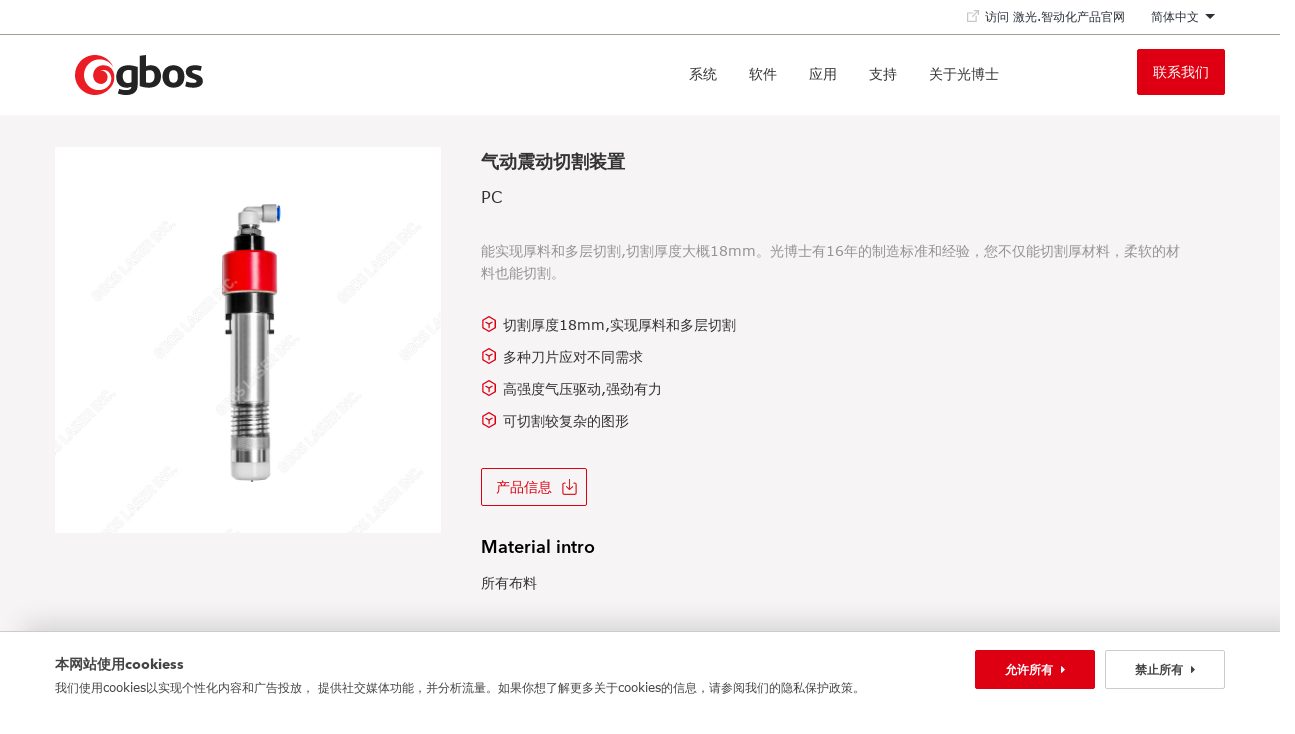

--- FILE ---
content_type: text/html; charset=UTF-8
request_url: https://www.gboscutter.com/cn/node/89
body_size: 9717
content:
<!DOCTYPE html>
<html lang="zh-hans" dir="ltr" prefix="content: http://purl.org/rss/1.0/modules/content/  dc: http://purl.org/dc/terms/  foaf: http://xmlns.com/foaf/0.1/  og: http://ogp.me/ns#  rdfs: http://www.w3.org/2000/01/rdf-schema#  schema: http://schema.org/  sioc: http://rdfs.org/sioc/ns#  sioct: http://rdfs.org/sioc/types#  skos: http://www.w3.org/2004/02/skos/core#  xsd: http://www.w3.org/2001/XMLSchema# ">
  <head> 
    <meta charset="utf-8" />
<meta name="description" content="气动震动切割装置能实现厚料和多层切割,切割厚度大概18mm。" />
<meta name="keywords" content="厚料和多层切割；气动切割装置" />
<link rel="canonical" href="https://www.gboscutter.com/cn/modules-and-tools/pc" />
<meta name="Generator" content="Drupal 10 (https://www.drupal.org)" />
<meta name="MobileOptimized" content="width" />
<meta name="HandheldFriendly" content="true" />
<meta name="viewport" content="width=device-width, initial-scale=1.0" />
<link rel="icon" href="/sites/default/files/14991587961291_.pic_thumb_0.jpg" type="image/jpeg" />
<link rel="alternate" hreflang="en" href="https://www.gboscutter.com/modules-and-tools/pc" />
<link rel="alternate" hreflang="zh-hans" href="https://www.gboscutter.com/cn/modules-and-tools/pc" />
<script>window.a2a_config=window.a2a_config||{};a2a_config.callbacks=[];a2a_config.overlays=[];a2a_config.templates={};function toggleShare(evt) { this.classList.toggle('show-item') }</script>
<style>.font12 { font-size: 12px; }
#addtoany-more { display: none; padding: 10px; position: absolute; left: 50%; transform: translateX(-50%); }
.shareBox:hover #addtoany-more { display: flex; }
.shareBox.show-items #addtoany-more { display: flex; }
.shareBox .share_2 {
    cursor: pointer;
    display: inline-block;
    background-color: #ce0000;
    color: #fff;
    line-height: 2em;
    padding: 0.1em 1em 0;
    border-radius: 0.2em;
}</style>

    <title>气动震动切割装置 | 光博士激光-多功能数字刀片切割系统</title>
    <link rel="stylesheet" media="all" href="/core/modules/system/css/components/align.module.css?t99lme" />
<link rel="stylesheet" media="all" href="/core/modules/system/css/components/fieldgroup.module.css?t99lme" />
<link rel="stylesheet" media="all" href="/core/modules/system/css/components/container-inline.module.css?t99lme" />
<link rel="stylesheet" media="all" href="/core/modules/system/css/components/clearfix.module.css?t99lme" />
<link rel="stylesheet" media="all" href="/core/modules/system/css/components/details.module.css?t99lme" />
<link rel="stylesheet" media="all" href="/core/modules/system/css/components/hidden.module.css?t99lme" />
<link rel="stylesheet" media="all" href="/core/modules/system/css/components/item-list.module.css?t99lme" />
<link rel="stylesheet" media="all" href="/core/modules/system/css/components/js.module.css?t99lme" />
<link rel="stylesheet" media="all" href="/core/modules/system/css/components/nowrap.module.css?t99lme" />
<link rel="stylesheet" media="all" href="/core/modules/system/css/components/position-container.module.css?t99lme" />
<link rel="stylesheet" media="all" href="/core/modules/system/css/components/reset-appearance.module.css?t99lme" />
<link rel="stylesheet" media="all" href="/core/modules/system/css/components/resize.module.css?t99lme" />
<link rel="stylesheet" media="all" href="/core/modules/system/css/components/system-status-counter.css?t99lme" />
<link rel="stylesheet" media="all" href="/core/modules/system/css/components/system-status-report-counters.css?t99lme" />
<link rel="stylesheet" media="all" href="/core/modules/system/css/components/system-status-report-general-info.css?t99lme" />
<link rel="stylesheet" media="all" href="/core/modules/system/css/components/tablesort.module.css?t99lme" />
<link rel="stylesheet" media="all" href="/core/misc/components/progress.module.css?t99lme" />
<link rel="stylesheet" media="all" href="/core/misc/components/ajax-progress.module.css?t99lme" />
<link rel="stylesheet" media="all" href="/core/misc/dropbutton/dropbutton.css?t99lme" />
<link rel="stylesheet" media="all" href="/modules/addtoany/css/addtoany.css?t99lme" />
<link rel="stylesheet" media="all" href="/libraries/glightbox/dist/css/glightbox.min.css?t99lme" />
<link rel="stylesheet" media="all" href="/core/modules/layout_builder/layouts/twocol_section/twocol_section.css?t99lme" />
<link rel="stylesheet" media="all" href="/modules/we_megamenu/assets/includes/bootstrap/css/bootstrap.min.css?t99lme" />
<link rel="stylesheet" media="all" href="/modules/we_megamenu/assets/css/we_megamenu_backend.css?t99lme" />
<link rel="stylesheet" media="all" href="/modules/gavias_sliderlayer/vendor/revolution/css/settings.css?t99lme" />
<link rel="stylesheet" media="all" href="/modules/gavias_sliderlayer/vendor/revolution/css/layers.css?t99lme" />
<link rel="stylesheet" media="all" href="/modules/gavias_sliderlayer/vendor/revolution/css/navigation.css?t99lme" />
<link rel="stylesheet" media="all" href="/modules/gva_blockbuilder/assets/css/frontend.css?t99lme" />
<link rel="stylesheet" media="all" href="/themes/custom/lucked/swiper/swiper-bundle.min.css?t99lme" />
<link rel="stylesheet" media="all" href="/themes/custom/lucked/css/swiper.css?t99lme" />
<link rel="stylesheet" media="all" href="/themes/custom/lucked/vc9-assets/css/vc9-custom.css?t99lme" />
<link rel="stylesheet" media="all" href="/themes/custom/lucked/vc9-assets/css/local.css?t99lme" />
<link rel="stylesheet" media="all" href="/themes/custom/lucked/vc9-assets/css/responsive.css?t99lme" />
<link rel="stylesheet" media="all" href="/themes/gavias_comely/css/sliderlayer.css?t99lme" />
<link rel="stylesheet" media="all" href="/themes/gavias_comely/css/font-awesome.css?t99lme" />
<link rel="stylesheet" media="all" href="/themes/gavias_comely/css/animate.css?t99lme" />
<link rel="stylesheet" media="all" href="/themes/gavias_comely/css/icon.css?t99lme" />
<link rel="stylesheet" media="all" href="/themes/gavias_comely/vendor/owl-carousel/assets/owl.carousel.min.css?t99lme" />
<link rel="stylesheet" media="all" href="/themes/gavias_comely/vendor/owl-carousel/assets/owl.theme.default.min.css?t99lme" />
<link rel="stylesheet" media="all" href="/themes/gavias_comely/vendor/prettyphoto/css/prettyPhoto.css?t99lme" />
<link rel="stylesheet" media="all" href="/themes/gavias_comely/vendor/ytplayer/css/jquery.mb.YTPlayer.min.css?t99lme" />
<link rel="stylesheet" media="all" href="/themes/gavias_comely/vendor/magnific/magnific-popup.css?t99lme" />
<link rel="stylesheet" media="all" href="/themes/gavias_comely/vendor/slick/slick.css?t99lme" />
<link rel="stylesheet" media="all" href="/themes/gavias_comely/css/bootstrap.css?t99lme" />
<link rel="stylesheet" media="all" href="/themes/gavias_comely/css/template.css?t99lme" />


    <script type="application/json" data-drupal-selector="drupal-settings-json">{"path":{"baseUrl":"\/","pathPrefix":"cn\/","currentPath":"node\/89","currentPathIsAdmin":false,"isFront":false,"currentLanguage":"zh-hans"},"pluralDelimiter":"\u0003","suppressDeprecationErrors":true,"gtm":{"tagId":null,"settings":{"data_layer":"dataLayer","include_classes":false,"allowlist_classes":"google\nnonGooglePixels\nnonGoogleScripts\nnonGoogleIframes","blocklist_classes":"customScripts\ncustomPixels","include_environment":false,"environment_id":"","environment_token":""},"tagIds":["GTM-W7FMSDJ"]},"gtag":{"tagId":"","consentMode":false,"otherIds":[],"events":[],"additionalConfigInfo":[]},"ajaxPageState":{"libraries":"[base64]","theme":"lucked","theme_token":null},"ajaxTrustedUrl":[],"glightbox":{"width":"98%","height":"98%"},"layzy_load":null,"expand_more_text":"\u5c55\u5f00","gavias_load_ajax_view":"\/cn\/custom\/gavias_hook\/ajax_view","user":{"uid":0,"permissionsHash":"349d28bcbcfa61fce7380308f4de37f1c7ca5d70a86006c2d1283811d6a6c43d"}}</script>
<script src="/core/assets/vendor/jquery/jquery.min.js?v=3.7.1"></script>
<script src="/core/assets/vendor/once/once.min.js?v=1.0.1"></script>
<script src="/sites/default/files/languages/zh-hans_W-DhjG86z-ZMKwiyVpwtTetZQi-wvkXjxJ_FksnDrE4.js?t99lme"></script>
<script src="/core/misc/drupalSettingsLoader.js?v=10.3.10"></script>
<script src="/core/misc/drupal.js?v=10.3.10"></script>
<script src="/core/misc/drupal.init.js?v=10.3.10"></script>
<script src="/core/misc/debounce.js?v=10.3.10"></script>
<script src="/core/assets/vendor/tabbable/index.umd.min.js?v=6.2.0"></script>
<script src="/themes/custom/lucked/swiper/swiper-bundle.min.js?v=1.x"></script>
<script src="/themes/custom/lucked/js/swiper.js?v=1.x"></script>
<script src="/modules/google_tag/js/gtm.js?t99lme"></script>
<script src="/modules/google_tag/js/gtag.js?t99lme"></script>
<script src="/core/misc/progress.js?v=10.3.10"></script>
<script src="/core/assets/vendor/loadjs/loadjs.min.js?v=4.3.0"></script>
<script src="/core/misc/announce.js?v=10.3.10"></script>
<script src="/core/misc/message.js?v=10.3.10"></script>
<script src="/core/misc/ajax.js?v=10.3.10"></script>
<script src="/modules/google_tag/js/gtag.ajax.js?t99lme"></script>
<script src="/modules/gavias_sliderlayer/vendor/revolution/js/source/jquery.themepunch.tools.min.js?v=1.x"></script>
<script src="/modules/gavias_sliderlayer/vendor/revolution/js/source/jquery.themepunch.revolution.js?v=1.x"></script>
<script src="/modules/gavias_sliderlayer/vendor/revolution/js/extensions/revolution.extension.actions.min.js?v=1.x"></script>
<script src="/modules/gavias_sliderlayer/vendor/revolution/js/extensions/revolution.extension.carousel.min.js?v=1.x"></script>
<script src="/modules/gavias_sliderlayer/vendor/revolution/js/extensions/revolution.extension.kenburn.min.js?v=1.x"></script>
<script src="/modules/gavias_sliderlayer/vendor/revolution/js/extensions/revolution.extension.layeranimation.min.js?v=1.x"></script>
<script src="/modules/gavias_sliderlayer/vendor/revolution/js/extensions/revolution.extension.migration.min.js?v=1.x"></script>
<script src="/modules/gavias_sliderlayer/vendor/revolution/js/extensions/revolution.extension.navigation.min.js?v=1.x"></script>
<script src="/modules/gavias_sliderlayer/vendor/revolution/js/extensions/revolution.extension.parallax.min.js?v=1.x"></script>
<script src="/modules/gavias_sliderlayer/vendor/revolution/js/extensions/revolution.extension.slideanims.min.js?v=1.x"></script>
<script src="/modules/gavias_sliderlayer/vendor/revolution/js/extensions/revolution.extension.video.min.js?v=1.x"></script>
<script src="/themes/gavias_comely/vendor/jquery-migrate.min.js?v=10.3.10"></script>
<script src="/themes/gavias_comely/js/bootstrap.js?v=10.3.10"></script>
<script src="/themes/gavias_comely/js/imagesloader.min.js?v=10.3.10"></script>
<script src="/themes/gavias_comely/vendor/jquery.easing.js?v=10.3.10"></script>
<script src="/themes/gavias_comely/vendor/jquery.appear.js?v=10.3.10"></script>
<script src="/themes/gavias_comely/vendor/jquery.easypiechart.min.js?v=10.3.10"></script>
<script src="/themes/gavias_comely/vendor/owl-carousel/owl.carousel.min.js?v=10.3.10"></script>
<script src="/themes/gavias_comely/vendor/waypoint.js?v=10.3.10"></script>
<script src="/themes/gavias_comely/vendor/count-to.js?v=10.3.10"></script>
<script src="/themes/gavias_comely/vendor/masonry.pkgd.min.js?v=10.3.10"></script>
<script src="/themes/gavias_comely/vendor/isotope.pkgd.min.js?v=10.3.10"></script>
<script src="/themes/gavias_comely/vendor/wow.min.js?v=10.3.10"></script>
<script src="/themes/gavias_comely/vendor/jpreloader.min.js?v=10.3.10"></script>
<script src="/themes/gavias_comely/vendor/prettyphoto/js/jquery.prettyPhoto.js?v=10.3.10"></script>
<script src="/themes/gavias_comely/vendor/ytplayer/js/jquery.mb.YTPlayer.min.js?v=10.3.10"></script>
<script src="/themes/gavias_comely/vendor/jquery.typer/src/jquery.typer.js?v=10.3.10"></script>
<script src="/themes/gavias_comely/vendor/unslider-min.js?v=10.3.10"></script>
<script src="/themes/gavias_comely/vendor/perfect-scrollbar.jquery.min.js?v=10.3.10"></script>
<script src="/themes/gavias_comely/vendor/magnific/jquery.magnific-popup.min.js?v=10.3.10"></script>
<script src="/themes/gavias_comely/vendor/jquery.unveil.js?v=10.3.10"></script>
<script src="/themes/gavias_comely/vendor/slick/slick.min.js?v=10.3.10"></script>
<script src="/themes/gavias_comely/js/main.js?v=10.3.10"></script>


    <link rel="stylesheet" href="https://www.gboscutter.com/themes/gavias_comely/css/custom.css" media="screen" />
    <link rel="stylesheet" href="https://www.gboscutter.com/themes/gavias_comely/css/update.css" media="screen" />
    <script type="text/javascript" src='https://crm.zoho.com/crm/javascript/zcga.js'></script>
    <script type="text/javascript" src='https://forms.zoho.com/js/zf_gclid.js'></script>
    <script type="text/javascript">
      function zforms_open_window(url, height, width){var leftPos = 0;var topPos = 0;if(screen){leftPos = (screen.width - width) / 2;topPos = (screen.height - height) / 2;window.open(url, null, 'width='+width+',height='+height+',left='+leftPos+',top='+topPos+', toolbar=0, location=0, status=1, scrollbars=1, resizable=1');}}
    </script>

    <!-- Google tag (gtag.js) --> 
    <script async src="https://www.googletagmanager.com/gtag/js?id=AW-443725594"></script> 
    <script> 
      window.dataLayer = window.dataLayer || []; 
      function gtag(){
        dataLayer.push(arguments);
      } 
      gtag('js', new Date()); 
      gtag('config', 'AW-443725594'); 
    </script>


    <!-- Google tag (gtag.js) --> 
    <script async src="https://www.googletagmanager.com/gtag/js?id=G-NHBH9VX5Z5"></script> 
    <script> 
    	window.dataLayer = window.dataLayer || []; 
    	function gtag(){dataLayer.push(arguments);} 
    	gtag('js', new Date()); gtag('config', 'G-NHBH9VX5Z5'); 
  	</script>

    <script>
    window.$zoho=window.$zoho || {};$zoho.salesiq=$zoho.salesiq||{ready:function(){}}
    </script>
    <script id="zsiqscript" src="https://salesiq.zohopublic.com/widget?wc=siqdb377ba9eec48e907347d6db7fbf671a9a9703329649b4e6d27823c7e6bdf444" defer>
      
    </script>


    

    
    
  </head>

  
  <body class="layout-no-sidebars not-preloader path-modules-and-tools-pc page-views-__ layout-page-sidebars-none path-node node--type-module zh-hans">

    <a href="#main-content" class="visually-hidden focusable">
      跳转到主要内容
    </a>
    <noscript><iframe src="https://www.googletagmanager.com/ns.html?id=GTM-W7FMSDJ"
                  height="0" width="0" style="display:none;visibility:hidden"></iframe></noscript>

      <div class="dialog-off-canvas-main-canvas" data-off-canvas-main-canvas>
    
   <div class="drupal-message">
      <div class="content-inner">
         <a class="_close">x</a>
              <div>
    <div data-drupal-messages-fallback class="hidden"></div>

  </div>

         </div>
   </div>
 <div class="body-page-content">
	<div class="body-page gva-body-page">
		 	   <header id="header" class="header-v1">

    <div class="topbar">
    <div class="topbar-inner">
      <div class="container">
        <div class="row">
          <div class="col-lg-12 col-sm-12">
            <div class="topbar-content">  <div>
    <div id="block-topbarlinks" class="block block-block-content block-block-content9c698a1a-5345-480a-bde2-59a03f9609b1 no-title">
  
    
      <div class="content block-content">
      
            <div class="field field--name-body field--type-text-with-summary field--label-hidden field__item"><a class="laser-system-link" href="https://www.gboslaser.com/" target="_blank">访问 激光.智动化产品官网</a></div>
      
    </div>
  </div>
<div id="block-dropdownlanguage" class="block block-dropdown-language block-dropdown-languagelanguage-interface no-title">
  
    
      <div class="content block-content">
      <fieldset class="js-form-item form-item js-form-wrapper form-wrapper">
      <legend>
    <span class="fieldset-legend">Switch Language</span>
  </legend>
  <div class="fieldset-wrapper">
                  <div class="dropbutton-wrapper" data-drupal-ajax-container><div class="dropbutton-widget"><ul class="dropdown-language-item dropbutton"><li class="zh-hans"><span class="language-link active-language">简体中文</span></li><li class="en"><a href="/modules-and-tools/pc" class="language-link" hreflang="en">English</a></li></ul></div></div>
          </div>
</fieldset>

    </div>
  </div>

  </div>
</div>
          </div>
        </div>
      </div>
    </div>
  </div>
  
    
  <div class="fixed-top disabled">
    <div class="header-main ">
      <div class="container header-content-layout">
        <div class="header-main-inner p-relative">
          <div class="row">
            <div class="col-md-3 col-sm-6 col-xs-8 branding">
                              <div>
    
      <a href="/cn" title="首页" rel="home" class="site-branding-logo">
        
        <img src="/themes/custom/lucked/logo.svg" alt="首页" />
        
    </a>
    
  </div>

                          </div>

            <div class="col-md-9 col-sm-6 col-xs-4 p-static">
              <div class="header-inner clearfix">
                <div class="main-menu">
                  <div class="area-main-menu">
                    <div class="area-inner">
                      <div class="close-offcanvas hidden"><i class="fa fa-times"></i></div>
                                              <div>
    <div id="block-headermenu-2" class="block block-we-megamenu block-we-megamenu-blockheader-menu no-title">
  
    
      <div class="content block-content">
      <div class="region-we-mega-menu">
	<a class="navbar-toggle collapsed">
	    <span class="icon-bar"></span>
	    <span class="icon-bar"></span>
	    <span class="icon-bar"></span>
	</a>
	<nav  class="header-menu navbar navbar-default navbar-we-mega-menu mobile-collapse hover-action" data-menu-name="header-menu" data-block-theme="lucked" data-style="Default" data-animation="None" data-delay="" data-duration="" data-autoarrow="" data-alwayshowsubmenu="" data-action="hover" data-mobile-collapse="0">
	  <div class="container-fluid">
	    <ul  class="we-mega-menu-ul nav nav-tabs">
  <li  class="we-mega-menu-li dropdown-menu" data-level="0" data-element-type="we-mega-menu-li" description="" data-id="16eb4286-2edb-49dc-93b4-12ee2c461906" data-submenu="1" data-hide-sub-when-collapse="" data-group="0" data-class="" data-icon="" data-caption="" data-alignsub="" data-target="">
      <a href='#' data-drupal-link-system-path="<front>" class="we-megamenu-nolink">
      系统</a>
    <div  class="we-mega-menu-submenu" data-element-type="we-mega-menu-submenu" data-submenu-width="" data-class="" style="width: px">
  <div class="we-mega-menu-submenu-inner">
    <div  class="we-mega-menu-row" data-element-type="we-mega-menu-row" data-custom-row="0">
  <div  class="we-mega-menu-col span12" data-element-type="we-mega-menu-col" data-width="12" data-block="" data-blocktitle="0" data-hidewhencollapse="" data-class="">
  <ul class="nav nav-tabs subul">
  <li  class="we-mega-menu-li" data-level="1" data-element-type="we-mega-menu-li" description="" data-id="1cbef995-4296-4186-af0d-76065bd0c719" data-submenu="0" data-hide-sub-when-collapse="" data-group="0" data-class="" data-icon="" data-caption="" data-alignsub="" data-target="">
      <a class="we-mega-menu-li" title="" href="/index.php/cn/digital-cutting" target="">
      多功能数字切割机    </a>
    
</li><li  class="we-mega-menu-li" data-level="1" data-element-type="we-mega-menu-li" description="" data-id="00b0ab6f-502b-4db4-97c2-def0305ed12a" data-submenu="0" data-hide-sub-when-collapse="" data-group="0" data-class="" data-icon="" data-caption="" data-alignsub="" data-target="">
      <a class="we-mega-menu-li" title="" href="/index.php/cn/modules-and-tools" target="">
      模组 &amp; 刀具    </a>
    
</li>
</ul>
</div>

</div>

  </div>
</div>
</li><li  class="we-mega-menu-li dropdown-menu" data-level="0" data-element-type="we-mega-menu-li" description="" data-id="6b6ac72e-54f7-4c4b-87f8-392d3a2645c9" data-submenu="1" data-hide-sub-when-collapse="" data-group="0" data-class="" data-icon="" data-caption="" data-alignsub="" data-target="">
      <a class="we-mega-menu-li" title="" href="/index.php/cn/software" target="">
      软件    </a>
    <div  class="we-mega-menu-submenu" data-element-type="we-mega-menu-submenu" data-submenu-width="" data-class="" style="width: px">
  <div class="we-mega-menu-submenu-inner">
    <div  class="we-mega-menu-row" data-element-type="we-mega-menu-row" data-custom-row="0">
  <div  class="we-mega-menu-col span12" data-element-type="we-mega-menu-col" data-width="12" data-block="" data-blocktitle="0" data-hidewhencollapse="" data-class="">
  <ul class="nav nav-tabs subul">
  <li  class="we-mega-menu-li" data-level="1" data-element-type="we-mega-menu-li" description="" data-id="da3564b0-b965-44a9-9214-8a9e550940b6" data-submenu="0" data-hide-sub-when-collapse="" data-group="0" data-class="" data-icon="" data-caption="" data-alignsub="" data-target="">
      <a class="we-mega-menu-li" title="" href="/index.php/cn/software/gbos-cutting-software-center" target="">
      切割软件中心    </a>
    
</li><li  class="we-mega-menu-li" data-level="1" data-element-type="we-mega-menu-li" description="" data-id="88395fc4-cbbc-487b-81bf-3b5ea5cdacb1" data-submenu="0" data-hide-sub-when-collapse="" data-group="0" data-class="" data-icon="" data-caption="" data-alignsub="" data-target="">
      <a class="we-mega-menu-li" title="" href="/index.php/cn/software/software/guangboshishijueshibieruanjianzhongxin" target="">
      排版系统    </a>
    
</li><li  class="we-mega-menu-li" data-level="1" data-element-type="we-mega-menu-li" description="" data-id="415a7fb4-274f-4ea2-b2df-f3891a119692" data-submenu="0" data-hide-sub-when-collapse="" data-group="0" data-class="" data-icon="" data-caption="" data-alignsub="" data-target="">
      <a class="we-mega-menu-li" title="" href="/index.php/cn/software/shijueshibieruanjian" target="">
      视觉识别软件中心    </a>
    
</li><li  class="we-mega-menu-li" data-level="1" data-element-type="we-mega-menu-li" description="" data-id="690e13a4-4174-46b1-9f6c-aa64ae8a21e1" data-submenu="0" data-hide-sub-when-collapse="" data-group="0" data-class="" data-icon="" data-caption="" data-alignsub="" data-target="">
      <a class="we-mega-menu-li" title="" href="/index.php/cn/software/gboswulianwang" target="">
      GBOS IoT Bridge    </a>
    
</li>
</ul>
</div>

</div>

  </div>
</div>
</li><li  class="we-mega-menu-li dropdown-menu center" data-level="0" data-element-type="we-mega-menu-li" description="" data-id="746cbe48-f3be-4c53-be28-1dc5c6a1aa6a" data-submenu="1" data-hide-sub-when-collapse="" data-group="0" data-class="" data-icon="" data-caption="" data-alignsub="center" data-target="">
      <a class="we-mega-menu-li" title="" href="/index.php/cn/application" target="">
      应用    </a>
    <div  class="we-mega-menu-submenu application-menu" data-element-type="we-mega-menu-submenu" data-submenu-width="1000" data-class="application-menu" style="width: 1000px">
  <div class="we-mega-menu-submenu-inner">
    <div  class="we-mega-menu-row" data-element-type="we-mega-menu-row" data-custom-row="0">
  <div  class="we-mega-menu-col span6" data-element-type="we-mega-menu-col" data-width="6" data-block="" data-blocktitle="0" data-hidewhencollapse="" data-class="">
  <ul class="nav nav-tabs subul">
  <li  class="we-mega-menu-li dropdown-menu we-mega-menu-group" data-level="1" data-element-type="we-mega-menu-li" description="" data-id="7bbb4441-a86a-4101-9a5d-2ac72673a9e8" data-submenu="1" data-hide-sub-when-collapse="" data-group="1" data-class="" data-icon="" data-caption="" data-alignsub="" data-target="">
      <a href='#' data-drupal-link-system-path="<front>" class="we-megamenu-nolink">
      行业</a>
    <div  class="we-mega-menu-submenu" data-element-type="we-mega-menu-submenu" data-submenu-width="" data-class="" style="width: px">
  <div class="we-mega-menu-submenu-inner">
    <div  class="we-mega-menu-row" data-element-type="we-mega-menu-row" data-custom-row="0">
  <div  class="we-mega-menu-col span6" data-element-type="we-mega-menu-col" data-width="6" data-block="" data-blocktitle="0" data-hidewhencollapse="" data-class="">
  <ul class="nav nav-tabs subul">
  <li  class="we-mega-menu-li" data-level="2" data-element-type="we-mega-menu-li" description="" data-id="e2269a49-e521-460a-8c06-426736d548a0" data-submenu="0" data-hide-sub-when-collapse="" data-group="0" data-class="" data-icon="" data-caption="" data-alignsub="" data-target="">
      <a class="we-mega-menu-li" title="" href="/index.php/cn/application/zhixiexingye" target="">
      制鞋    </a>
    
</li><li  class="we-mega-menu-li" data-level="2" data-element-type="we-mega-menu-li" description="" data-id="d2d28dfe-6193-4e42-ae9d-ccce83a061f0" data-submenu="0" data-hide-sub-when-collapse="" data-group="0" data-class="" data-icon="" data-caption="" data-alignsub="" data-target="">
      <a class="we-mega-menu-li" title="" href="/index.php/cn/application/pige" target="">
      皮革    </a>
    
</li><li  class="we-mega-menu-li" data-level="2" data-element-type="we-mega-menu-li" description="" data-id="8701a41c-fd46-4719-bdde-9bda5bd924f0" data-submenu="0" data-hide-sub-when-collapse="" data-group="0" data-class="" data-icon="" data-caption="" data-alignsub="" data-target="">
      <a class="we-mega-menu-li" title="" href="/index.php/cn/application/fuzhuang" target="">
      服装    </a>
    
</li><li  class="we-mega-menu-li" data-level="2" data-element-type="we-mega-menu-li" description="" data-id="5060c289-384e-498d-933b-b9217c167d92" data-submenu="0" data-hide-sub-when-collapse="" data-group="0" data-class="" data-icon="" data-caption="" data-alignsub="" data-target="">
      <a class="we-mega-menu-li" title="" href="/index.php/cn/application/yundongneiyi" target="">
      内衣    </a>
    
</li><li  class="we-mega-menu-li" data-level="2" data-element-type="we-mega-menu-li" description="" data-id="7835fa77-5f43-4596-8060-d6c714149f25" data-submenu="0" data-hide-sub-when-collapse="" data-group="0" data-class="" data-icon="" data-caption="" data-alignsub="" data-target="">
      <a class="we-mega-menu-li" title="" href="/index.php/cn/application/duigeduitiao" target="">
      对格对条    </a>
    
</li>
</ul>
</div>
<div  class="we-mega-menu-col span6" data-element-type="we-mega-menu-col" data-width="6" data-block="" data-blocktitle="1" data-hidewhencollapse="" data-class="">
  <ul class="nav nav-tabs subul">
  <li  class="we-mega-menu-li" data-level="2" data-element-type="we-mega-menu-li" description="" data-id="153b26d7-f616-4327-9309-81baf8505069" data-submenu="0" data-hide-sub-when-collapse="" data-group="0" data-class="" data-icon="" data-caption="" data-alignsub="" data-target="">
      <a class="we-mega-menu-li" title="" href="/index.php/cn/application/shoudaixiangbao" target="">
      手袋&amp;箱包    </a>
    
</li><li  class="we-mega-menu-li" data-level="2" data-element-type="we-mega-menu-li" description="" data-id="4f9585cb-d515-4372-80fb-989ab7568ab6" data-submenu="0" data-hide-sub-when-collapse="" data-group="0" data-class="" data-icon="" data-caption="" data-alignsub="" data-target="">
      <a class="we-mega-menu-li" title="" href="/index.php/cn/application/qicheneishi" target="">
      汽车内外饰    </a>
    
</li><li  class="we-mega-menu-li" data-level="2" data-element-type="we-mega-menu-li" description="" data-id="25a7e8f6-e46e-42f7-a57f-606fec85be7f" data-submenu="0" data-hide-sub-when-collapse="" data-group="0" data-class="" data-icon="" data-caption="" data-alignsub="" data-target="">
      <a class="we-mega-menu-li" title="" href="/index.php/cn/application/maozishoutao" target="">
      帽子&amp;手套    </a>
    
</li><li  class="we-mega-menu-li" data-level="2" data-element-type="we-mega-menu-li" description="" data-id="258b2939-b486-423b-be27-b41b3f051f5e" data-submenu="0" data-hide-sub-when-collapse="" data-group="0" data-class="" data-icon="" data-caption="" data-alignsub="" data-target="">
      <a class="we-mega-menu-li" title="" href="/index.php/cn/application/shuzihuabanfang" target="">
      样板室    </a>
    
</li><li  class="we-mega-menu-li" data-level="2" data-element-type="we-mega-menu-li" description="" data-id="5531f066-ee2e-414a-ab88-8d3678b36f3c" data-submenu="0" data-hide-sub-when-collapse="" data-group="0" data-class="" data-icon="" data-caption="" data-alignsub="" data-target="">
      <a class="we-mega-menu-li" title="" href="/index.php/cn/application/fuhecailiao" target="">
      合成材料    </a>
    
</li><li  class="we-mega-menu-li" data-level="2" data-element-type="we-mega-menu-li" description="" data-id="7f6d0b27-f509-46ad-9741-c154ec080122" data-submenu="0" data-hide-sub-when-collapse="" data-group="0" data-class="" data-icon="" data-caption="" data-alignsub="" data-target="_self">
      <a class="we-mega-menu-li" title="" href="/index.php/cn/application/baozhuang" target="_self">
      包装    </a>
    
</li><li  class="we-mega-menu-li" data-level="2" data-element-type="we-mega-menu-li" description="" data-id="f6e5a5b2-1a3d-4b55-90c0-830a404dd014" data-submenu="0" data-hide-sub-when-collapse="" data-group="0" data-class="" data-icon="" data-caption="" data-alignsub="" data-target="_self">
      <a class="we-mega-menu-li" title="" href="/index.php/cn/application/guanggaobiaoshi" target="_self">
      广告标识    </a>
    
</li>
</ul>
</div>

</div>

  </div>
</div>
</li>
</ul>
</div>
<div  class="we-mega-menu-col span6" data-element-type="we-mega-menu-col" data-width="6" data-block="" data-blocktitle="1" data-hidewhencollapse="" data-class="">
  <ul class="nav nav-tabs subul">
  <li  class="we-mega-menu-li dropdown-menu we-mega-menu-group" data-level="1" data-element-type="we-mega-menu-li" description="" data-id="1721e972-0e42-4995-b8dc-874c01c2a1f3" data-submenu="1" data-hide-sub-when-collapse="" data-group="1" data-class="" data-icon="" data-caption="" data-alignsub="" data-target="">
      <a href='#' data-drupal-link-system-path="<front>" class="we-megamenu-nolink">
      材料</a>
    <div  class="we-mega-menu-submenu" data-element-type="we-mega-menu-submenu" data-submenu-width="" data-class="" style="width: px">
  <div class="we-mega-menu-submenu-inner">
    <div  class="we-mega-menu-row" data-element-type="we-mega-menu-row" data-custom-row="0">
  <div  class="we-mega-menu-col span6 material-menu" data-element-type="we-mega-menu-col" data-width="6" data-block="" data-blocktitle="0" data-hidewhencollapse="" data-class="material-menu">
  <ul class="nav nav-tabs subul">
  <li  class="we-mega-menu-li dropdown-menu we-mega-menu-group" data-level="2" data-element-type="we-mega-menu-li" description="" data-id="350e5658-bc4f-4b47-9a02-cdd81c530269" data-submenu="1" data-hide-sub-when-collapse="" data-group="1" data-class="" data-icon="" data-caption="" data-alignsub="" data-target="">
      <a href='#' data-drupal-link-system-path="<front>" class="we-megamenu-nolink">
      片装</a>
    <div  class="we-mega-menu-submenu" data-element-type="we-mega-menu-submenu" data-submenu-width="" data-class="" style="width: px">
  <div class="we-mega-menu-submenu-inner">
    <div  class="we-mega-menu-row" data-element-type="we-mega-menu-row" data-custom-row="0">
  <div  class="we-mega-menu-col span12" data-element-type="we-mega-menu-col" data-width="12" data-block="" data-blocktitle="0" data-hidewhencollapse="" data-class="">
  <ul class="nav nav-tabs subul">
  <li  class="we-mega-menu-li" data-level="3" data-element-type="we-mega-menu-li" description="" data-id="9c2e2c7c-ed74-4ee6-aaa3-f737ed7972af" data-submenu="0" data-hide-sub-when-collapse="" data-group="0" data-class="" data-icon="" data-caption="" data-alignsub="" data-target="">
      <a class="we-mega-menu-li" title="" href="/index.php/cn/material/xiangjiao" target="">
      橡胶    </a>
    
</li><li  class="we-mega-menu-li" data-level="3" data-element-type="we-mega-menu-li" description="" data-id="b23677c9-0ce4-4b6b-a163-afbd41155c4d" data-submenu="0" data-hide-sub-when-collapse="" data-group="0" data-class="" data-icon="" data-caption="" data-alignsub="" data-target="">
      <a class="we-mega-menu-li" title="" href="/index.php/cn/material/gangbao" target="">
      港宝    </a>
    
</li><li  class="we-mega-menu-li" data-level="3" data-element-type="we-mega-menu-li" description="" data-id="f319efdd-3774-44d2-ae8a-b7e166f2e593" data-submenu="0" data-hide-sub-when-collapse="" data-group="0" data-class="" data-icon="" data-caption="" data-alignsub="" data-target="">
      <a class="we-mega-menu-li" title="" href="/index.php/cn/material/pige" target="">
      皮革    </a>
    
</li><li  class="we-mega-menu-li" data-level="3" data-element-type="we-mega-menu-li" description="" data-id="249df37e-1b61-4c71-80dd-735c8774ddd3" data-submenu="0" data-hide-sub-when-collapse="" data-group="0" data-class="" data-icon="" data-caption="" data-alignsub="" data-target="_self">
      <a class="we-mega-menu-li" title="" href="/index.php/cn/material/cardboard" target="_self">
      纸板    </a>
    
</li><li  class="we-mega-menu-li" data-level="3" data-element-type="we-mega-menu-li" description="" data-id="f1d56dfc-aeba-4e16-8019-41781d73d97d" data-submenu="0" data-hide-sub-when-collapse="" data-group="0" data-class="" data-icon="" data-caption="" data-alignsub="" data-target="_self">
      <a class="we-mega-menu-li" title="" href="/index.php/cn/material/corrugated-cardboard" target="_self">
      瓦楞纸板    </a>
    
</li><li  class="we-mega-menu-li" data-level="3" data-element-type="we-mega-menu-li" description="" data-id="e75d5811-7981-4ccb-bfea-5c534980bf27" data-submenu="0" data-hide-sub-when-collapse="" data-group="0" data-class="" data-icon="" data-caption="" data-alignsub="" data-target="_self">
      <a class="we-mega-menu-li" title="" href="/index.php/cn/material/cardstock" target="_self">
      卡纸    </a>
    
</li><li  class="we-mega-menu-li" data-level="3" data-element-type="we-mega-menu-li" description="" data-id="ccc28020-29d8-40f2-a8fc-f585647927d0" data-submenu="0" data-hide-sub-when-collapse="" data-group="0" data-class="" data-icon="" data-caption="" data-alignsub="" data-target="_self">
      <a class="we-mega-menu-li" title="" href="/index.php/cn/material/PP-hollow-sheets" target="_self">
      中空板    </a>
    
</li>
</ul>
</div>

</div>

  </div>
</div>
</li>
</ul>
</div>
<div  class="we-mega-menu-col span6 material-menu" data-element-type="we-mega-menu-col" data-width="6" data-block="" data-blocktitle="1" data-hidewhencollapse="" data-class="material-menu">
  <ul class="nav nav-tabs subul">
  <li  class="we-mega-menu-li dropdown-menu we-mega-menu-group" data-level="2" data-element-type="we-mega-menu-li" description="" data-id="20beaa6e-e6df-4e76-ab1f-c62e7ce212ad" data-submenu="1" data-hide-sub-when-collapse="" data-group="1" data-class="" data-icon="" data-caption="" data-alignsub="" data-target="">
      <a href='#' data-drupal-link-system-path="<front>" class="we-megamenu-nolink">
      卷装</a>
    <div  class="we-mega-menu-submenu" data-element-type="we-mega-menu-submenu" data-submenu-width="" data-class="" style="width: px">
  <div class="we-mega-menu-submenu-inner">
    <div  class="we-mega-menu-row" data-element-type="we-mega-menu-row" data-custom-row="0">
  <div  class="we-mega-menu-col span12" data-element-type="we-mega-menu-col" data-width="12" data-block="" data-blocktitle="0" data-hidewhencollapse="" data-class="">
  <ul class="nav nav-tabs subul">
  <li  class="we-mega-menu-li" data-level="3" data-element-type="we-mega-menu-li" description="" data-id="81abf512-958d-41c7-93ef-440e8619d085" data-submenu="0" data-hide-sub-when-collapse="" data-group="0" data-class="" data-icon="" data-caption="" data-alignsub="" data-target="">
      <a class="we-mega-menu-li" title="" href="/index.php/cn/material/tpu/pu" target="">
      TPU/PU    </a>
    
</li><li  class="we-mega-menu-li" data-level="3" data-element-type="we-mega-menu-li" description="" data-id="290b4b12-7840-4db1-9e5f-ec71ecf0da11" data-submenu="0" data-hide-sub-when-collapse="" data-group="0" data-class="" data-icon="" data-caption="" data-alignsub="" data-target="">
      <a class="we-mega-menu-li" title="" href="/index.php/cn/material/paomian" target="">
      泡棉    </a>
    
</li><li  class="we-mega-menu-li" data-level="3" data-element-type="we-mega-menu-li" description="" data-id="d5d618d2-5351-4657-8277-6864c2a481ef" data-submenu="0" data-hide-sub-when-collapse="" data-group="0" data-class="" data-icon="" data-caption="" data-alignsub="" data-target="">
      <a class="we-mega-menu-li" title="" href="/index.php/cn/material/buliao" target="">
      布料    </a>
    
</li><li  class="we-mega-menu-li" data-level="3" data-element-type="we-mega-menu-li" description="" data-id="e2144ba4-f9db-40f5-a09c-bf84c5190113" data-submenu="0" data-hide-sub-when-collapse="" data-group="0" data-class="" data-icon="" data-caption="" data-alignsub="" data-target="">
      <a class="we-mega-menu-li" title="" href="/index.php/cn/material/paper" target="">
      PP纸    </a>
    
</li><li  class="we-mega-menu-li" data-level="3" data-element-type="we-mega-menu-li" description="" data-id="a0b8e5c2-2f2a-485f-ac4f-235a6a9191c6" data-submenu="0" data-hide-sub-when-collapse="" data-group="0" data-class="" data-icon="" data-caption="" data-alignsub="" data-target="_self">
      <a class="we-mega-menu-li" title="" href="/index.php/cn/material/wangbu" target="_self">
      网布    </a>
    
</li>
</ul>
</div>

</div>

  </div>
</div>
</li>
</ul>
</div>

</div>

  </div>
</div>
</li>
</ul>
</div>

</div>

  </div>
</div>
</li><li  class="we-mega-menu-li" data-level="0" data-element-type="we-mega-menu-li" description="" data-id="1bb5d856-a52f-46af-af62-bc633317dd29" data-submenu="0" data-hide-sub-when-collapse="" data-group="0" data-class="" data-icon="" data-caption="" data-alignsub="" data-target="">
      <a class="we-mega-menu-li" title="" href="/index.php/cn/service" target="">
      支持    </a>
    
</li><li  class="we-mega-menu-li dropdown-menu" data-level="0" data-element-type="we-mega-menu-li" description="" data-id="0ec15717-f99b-4e87-a944-46c35f568124" data-submenu="1" data-hide-sub-when-collapse="" data-group="0" data-class="" data-icon="" data-caption="" data-alignsub="" data-target="">
      <a href='#' data-drupal-link-system-path="<front>" class="we-megamenu-nolink">
      关于光博士</a>
    <div  class="we-mega-menu-submenu" data-element-type="we-mega-menu-submenu" data-submenu-width="" data-class="" style="width: px">
  <div class="we-mega-menu-submenu-inner">
    <div  class="we-mega-menu-row" data-element-type="we-mega-menu-row" data-custom-row="0">
  <div  class="we-mega-menu-col span12" data-element-type="we-mega-menu-col" data-width="12" data-block="" data-blocktitle="0" data-hidewhencollapse="" data-class="">
  <ul class="nav nav-tabs subul">
  <li  class="we-mega-menu-li" data-level="1" data-element-type="we-mega-menu-li" description="" data-id="4be55bfd-11c5-49e1-b62a-1a5e5ee66e4c" data-submenu="0" data-hide-sub-when-collapse="" data-group="0" data-class="" data-icon="" data-caption="" data-alignsub="" data-target="">
      <a class="we-mega-menu-li" title="" href="/index.php/cn/about-us" target="">
      关于我们    </a>
    
</li><li  class="we-mega-menu-li" data-level="1" data-element-type="we-mega-menu-li" description="" data-id="be7475ea-4d88-4dcf-8967-0833fa5448e2" data-submenu="0" data-hide-sub-when-collapse="" data-group="0" data-class="" data-icon="" data-caption="" data-alignsub="" data-target="">
      <a class="we-mega-menu-li" title="" href="/index.php/cn/contact-us" target="">
      联系我们    </a>
    
</li><li  class="we-mega-menu-li" data-level="1" data-element-type="we-mega-menu-li" description="" data-id="dea57e17-2f3f-46e3-ad30-cf5456759b1b" data-submenu="0" data-hide-sub-when-collapse="" data-group="0" data-class="" data-icon="" data-caption="" data-alignsub="" data-target="">
      <a class="we-mega-menu-li" title="" href="/index.php/cn/news" target="">
      新闻 &amp; 展会    </a>
    
</li>
</ul>
</div>

</div>

  </div>
</div>
</li>
</ul>
	  </div>
	</nav>
</div>
    </div>
  </div>

  </div>


                                            
                      <!-- <div id="menu-bar" class="menu-bar hidden-lg hidden-md">
                        <span class="one"></span>
                        <span class="two"></span>
                        <span class="three"></span>
                      </div> -->

                                            <div class="gva-search-region search-region">
                        <span class="icon">
                          <i class="fa fa-search"></i>
                          <a>搜索</a>
                        </span>
                        <div class="search-content">
                            <div>
    <div id="block-headersearch" class="block block-block-content block-block-content5725c524-6fd9-4cec-a55d-b1d2a2673c4d no-title">
  
    
      <div class="content block-content">
      
            <div class="field field--name-body field--type-text-with-summary field--label-hidden field__item"><form action="/cn/search" method="get" id="search-block-form" accept-charset="UTF-8" class="search-form search-block-form">
    <div class="js-form-item form-item js-form-type-search form-item-keys js-form-item-keys form-no-label">
        <input title="Enter the terms you wish to search for." data-drupal-selector="edit-keys" type="search" id="edit-keys" name="keywords" value="" size="15" maxlength="128" class="form-search">
    </div>
    <div data-drupal-selector="edit-actions" class="form-actions js-form-wrapper form-wrapper" id="edit-actions">
        <input class="search-form__submit button js-form-submit form-submit" data-drupal-selector="edit-submit" type="submit" id="edit-submit" value="搜索">
    </div>
</form></div>
      
    </div>
  </div>

  </div>

                        </div>
                      </div>
                      
                      <div class="gva-header-right-region">
                          <div>
    <div id="block-headerrightactions" class="block block-block-content block-block-contentd5d9837d-c343-48b0-9303-8eec7eee58fb no-title">
  
    
      <div class="content block-content">
      
            <div class="field field--name-body field--type-text-with-summary field--label-hidden field__item"><div class="header-right-actions">
    <a  href="/cn/contact-us"  class="btn btn-primary">联系我们</a>
</div>
</div>
      
    </div>
  </div>

  </div>

                      </div>
                    </div>
                  </div>
                </div>
              </div>
            </div>

          </div>
        </div>
      </div>
    </div>

  </div>

</header>
		
	   		
		<div role="main" class="main main-page">
		
			<div class="clearfix"></div>
				

							<div class="help show">
					<div class="container">
						<div class="content-inner">
							
						</div>
					</div>
				</div>
			
						
			<div class="clearfix"></div>
						
			<div class="clearfix"></div>
			
			<div id="content" class="content content-full">
								<div class="content-main-inner">
	<div class="row">
		
				 

		<div id="page-main-content" class="main-content col-md-12 col-xs-12">

			<div class="main-content-inner">
				
				
									<div class="content-main">
						  <div>
    <div id="block-lucked-content" class="block block-system block-system-main-block no-title">
  
    
      <div class="content block-content">
      

<article data-history-node-id="89" class="node node--type-module node--promoted node--view-mode-full clearfix"> 
    <div class="node__content clearfix">
      <div class="container">
    <div class="layout layout--twocol-section layout--twocol-section--33-67">
              <div  class="layout__region layout__region--first">
          <div class="block block-layout-builder block-field-blocknodemodulefield-image no-title">
  
    
      <div class="content block-content">
      
      <div class="field field--name-field-image field--type-image field--label-hidden field__items">
              <div class="field__item">  <img loading="lazy" src="/sites/default/files/2025-06/%E9%9D%99%E9%9F%B3%E5%88%80%E5%A4%B4_0.jpg" alt="1" typeof="foaf:Image" />

</div>
          </div>
  
    </div>
  </div>

        </div>
      
              <div  class="layout__region layout__region--second">
          <div class="block block-layout-builder block-field-blocknodemoduletitle no-title">
  
    
      <div class="content block-content">
      
<span>气动震动切割装置  </span>

    </div>
  </div>
<div class="block block-layout-builder block-field-blocknodemodulefield-display-name no-title">
  
    
      <div class="content block-content">
      
            <div class="field field--name-field-display-name field--type-string field--label-hidden field__item">PC</div>
      
    </div>
  </div>
<div class="block block-layout-builder block-field-blocknodemodulebody no-title">
  
    
      <div class="content block-content">
      
            <div class="field field--name-body field--type-text-with-summary field--label-hidden field__item"><p >能实现厚料和多层切割,切割厚度大概18mm。光博士有16年的制造标准和经验，您不仅能切割厚材料，柔软的材料也能切割。</p>
</div>
      
    </div>
  </div>
<div class="block block-layout-builder block-field-blocknodemodulefield-specifications no-title">
  
    
      <div class="content block-content">
      
      <div class="field field--name-field-specifications field--type-string field--label-hidden field__items">
              <div class="field__item">切割厚度18mm,实现厚料和多层切割</div>
              <div class="field__item">多种刀片应对不同需求</div>
              <div class="field__item">高强度气压驱动,强劲有力</div>
              <div class="field__item">可切割较复杂的图形</div>
          </div>
  
    </div>
  </div>
<div class="block block-layout-builder block-field-blocknodemodulefield-files no-title">
  
    
      <div class="content block-content">
      
<div class="field field--name-field-files field--type-file field--label-hidden field__item">
  <a class="custom-file-button" href="/sites/default/files/2020-05/%E9%9C%87%E5%8A%A8%E5%88%80_0.jpg">产品信息</a>
</div>

    </div>
  </div>
<div class="block block-layout-builder block-field-blocknodemodulefield-material-intro">
  
      <h2 class="block-title" ><span>Material intro</span></h2>
    
      <div class="content block-content">
      
            <div class="field field--name-field-material-intro field--type-string-long field--label-hidden field__item">所有布料</div>
      
    </div>
  </div>

        </div>
          </div>
  </div>

  </div>
</article>

    </div>
  </div>

  </div>

					</div>
				
									<div class="content-bottom">
						  <div>
    <div id="block-commonscheduledemonstration" class="block block-block-content block-block-content410511e6-d1da-4d19-bebe-e8016ef2cdc8 no-title">
  
    
      <div class="content block-content">
      
            <div class="field field--name-body field--type-text-with-summary field--label-hidden field__item"><div class="section-demonstration" id="section-demonstration">
    <div class="container">
      <div class="inner-content">
        <h1>专业数字切割解决方案 <br /></h1>
        <p>智能布局规划 | 样品测试 | 投资回报分析 | 技术支持 | 培训 | 定制解决方案 | 配件</p>
        <div class="action text-center">
          <a class="btn btn-default open-modal">获取反馈</a>
        </div>
      </div>
    </div>
</div>
<div id="contact-form-modal" class="modal">
    <div class="inner-modal">
      <a class="close"></a>
      <div class="inner-content">
        <div class="intro">
          <span class="label">TAILOR MADE</span>
          <h1>联系我们了解更多信息</h1>
          <p>请选择咨询主题，了解‘产品和应用’ 请填写尺寸，材料，规 格，应用工艺积及其他要求，以获取准确的回复。 ‘服务和支持’请填写机器系列编码 和 问题描述。</p>
        </div>
        <div class="form">
          <iframe src="https://forms.zohopublic.com/gbos/form/QuickContactOKC/formperma/ZinfpUPgmzOQ4Yc67YTm3GfkBTJp1raqdbE-PAyBqLQ" frameborder="0" width="100%" height="100%"></iframe>
        </div>
      </div>
    </div>
</div></div>
      
    </div>
  </div>

  </div>

					</div>
							</div>

		</div>

		<!-- Sidebar Left -->
				<!-- End Sidebar Left -->

		<!-- Sidebar Right -->
				<!-- End Sidebar Right -->
		
	</div>
</div>
							</div>

			
						
			
		</div>
	</div>	

  
<footer id="footer" class="footer">
  <div class="footer-inner">
    
         <div class="footer-top">
        <div class="container">
          <div class="row">
            <div class="col-xs-12">
              <div class="before-footer clearfix area">
                    <div>
    <div id="block-footerhead" class="block block-block-content block-block-content86918794-ec3e-492e-9ac6-887912fefda5 no-title">
  
    
      <div class="content block-content">
      
            <div class="field field--name-body field--type-text-with-summary field--label-hidden field__item"><div class="footer-head">
    <h1></h1>
</div></div>
      
    </div>
  </div>

  </div>

              </div>
            </div>
          </div>     
        </div>   
      </div> 
          
     <div class="footer-center">
        <div class="container">      
           <div class="row">
                              <div class="footer-first col-lg-4 col-md-6 col-sm-12 col-xs-12 column">
                    <div>
    <div id="block-lucked-linkfooter" class="block block-block-content block-block-contentf68ff84d-6af0-4c49-8b85-ae338addc541">
  
      <h2 class="block-title" ><span>关于光博士</span></h2>
    
      <div class="content block-content">
      
            <div class="field field--name-body field--type-text-with-summary field--label-hidden field__item"><ul class="menu">
	<li><a href="/cn/about-us">公司简介</a></li>
	<li><a href="/cn/contact-us">全球GBOS</a></li>
	<li><a href="/cn/news">新闻中心</a></li>
	<li><a href="/cn/contact-us">联系我们</a></li>
	<li><a href="/cn/service">服务中心</a></li>
</ul>
</div>
      
    </div>
  </div>

  </div>

                </div> 
              
                             <div class="footer-second col-lg-4 col-md-6 col-sm-12 col-xs-12 column">
                    <div>
    <div id="block-lucked-contactinfo" class="block block-block-content block-block-content7da38301-272f-4979-8de1-06b564010f17">
  
      <h2 class="block-title" ><span>联系我们</span></h2>
    
      <div class="content block-content">
      
            <div class="field field--name-body field--type-text-with-summary field--label-hidden field__item"><div class="subsidiary">
    <h5>东莞市光博士激光科技股份有限公司</h5>
	<ul class="contact-info">
	    <li><i class="fa fa-map-marker"></i>地址: 广东省东莞市东城街道松山湖大道东城段8号</li>
	    <ul class="clearfix">
            <li class="pull-left" style="margin-right: 15px;"><i class="fa fa-mobile-phone"></i> Tel: +86 769 89972888&nbsp;&nbsp;&nbsp;Fax: +86 769 89972868&nbsp;&nbsp;</li>
    		<li class="pull-left"><a href="mailto:chn@gboslaser.com"><i class="fa fa-envelope-o"></i> Email: chn@gboslaser.com</a></li>
		</ul>
	</ul>
	<div class="subsidiary">
	    <h5>子公司</h5>
<p>江西微驰自动化科技有限公司</p>
    	<ul class="contact-info">
    	    <li><i class="fa fa-map-marker"></i>江西省九江市共青城市科技一大道128号</li>
    	</ul>
	</div>
</div></div>
      
    </div>
  </div>

  </div>

                </div> 
              
                              <div class="footer-third col-lg-4 col-md-6 col-sm-12 col-xs-12 column">
                    <div>
    <div id="block-insterestinglinks" class="block block-block-content block-block-contented66b03e-914c-4ed5-a189-9db0842f215f">
  
      <h2 class="block-title" ><span>关注我们</span></h2>
    
      <div class="content block-content">
      
            <div class="field field--name-body field--type-text-with-summary field--label-hidden field__item"><div class="insteresting-links">
    <p>这里有一些我们更多平台的链接，欢迎关注我们 :)</p>
    
    <div>
        <a  class="social-link" href="https://www.youtube.com/gboslaser"  target="_blank">
            <img src="/themes/custom/lucked/vc9-assets/images/icon-youtube.svg" title="Youtube">
        </a>
        <a class="social-link" href="https://www.facebook.com/gboslaser"  target="_blank">
            <img src="/themes/custom/lucked/vc9-assets/images/icon-facebook.svg" title="Facebook">
        </a>
        <a class="social-link" href="https://www.linkedin.com/company/gboslaser"  target="_blank">
            <img src="/themes/custom/lucked/vc9-assets/images/icon-in.svg" title="linkedin">
        </a>
        <a class="social-link" href="https://twitter.com/gboslaser"  target="_blank">
            <img src="/themes/custom/lucked/vc9-assets/images/icon-twitter.svg" title="Twiter">
        </a>
        <a class="social-link" href="https://www.instagram.com/gboslaser/"  target="_blank">
            <img src="/themes/custom/lucked/vc9-assets/images/icon-instagram.svg" title="instagram">
            </a>
        <a class="social-link wechat" href="#">
            <img src="/themes/custom/lucked/vc9-assets/images/icon-wechat.svg">
            <div class="popup">
                <img src="/sites/default/files/software/WeChat.jpg">
            </div>
        </a>
    </div>
</div></div>
      
    </div>
  </div>

  </div>

                </div> 
              
                         </div>   
        </div>
    </div>  
  </div>   

      <div class="copyright">
      <div class="container">
        <div class="copyright-inner">
              <div>
    <div id="block-lucked-copyright" class="block block-block-content block-block-content61f17841-749f-436d-9799-1dfeefd7ad43 no-title">
  
    
      <div class="content block-content">
      
            <div class="field field--name-body field--type-text-with-summary field--label-hidden field__item"><div class="text-center">© 2025 GBOS 保留所有权利</div>
</div>
      
    </div>
  </div>

  </div>

        </div>   
      </div>   
    </div>
   
</footer>
    <div class="settingcookie cookie-note hide">
      <div class="container">
          <div>
    <div id="block-lucked-cookiesetting" class="block block-commblock block-settingcookie no-title">
  
    
      <div class="content block-content">
      
    <div class="cookie-note-body">
      <div>
        <h3>本网站使用cookiess</h3>
        <p>
        我们使用cookies以实现个性化内容和广告投放， 提供社交媒体功能，并分析流量。如果你想了解更多关于cookies的信息，请参阅我们的隐私保护政策。</p>

      </div>
      <div class="cookie-note-actions">
        <a class="button button-secondary collapsed agree-button" href="#"><span>允许所有</span><i class="fa fa-caret-right"></i></a>
        <a class="button button-primary collapsed decline-button" href="#"><span>禁止所有</span><i class="fa fa-caret-right"></i></a>
      </div>
    </div>
		
    </div>
  </div>

  </div>

      </div>   
    </div>
  
</div>

  </div>

    
    <script src="https://static.addtoany.com/menu/page.js" async></script>
<script src="/modules/addtoany/js/addtoany.js?v=10.3.10"></script>
<script src="/modules/glightbox/js/glightbox.js?v=10.3.10"></script>
<script src="/libraries/glightbox/dist/js/glightbox.min.js?v=10.3.10"></script>
<script src="/modules/glightbox/modules/glightbox_inline/js/glightbox_inline.js?t99lme"></script>
<script src="/themes/custom/lucked/js/lucked.js?t99lme"></script>
<script src="/themes/custom/lucked/js/zoho.js?t99lme"></script>
<script src="/themes/custom/lucked/js/google.js?t99lme"></script>
<script src="/themes/custom/lucked/js/jquery.cookie.js?t99lme"></script>
<script src="/themes/custom/lucked/js/settingcookie.js?t99lme"></script>
<script src="/themes/custom/lucked/vc9-assets/js/vc9-custom.js?t99lme"></script>
<script src="/themes/custom/lucked/js/application.js?t99lme"></script>
<script src="/modules/we_megamenu/assets/js/we_mobile_menu.js?v=1"></script>
<script src="/modules/we_megamenu/assets/js/we_megamenu_frontend.js?v=1"></script>
<script src="/modules/gva_blockbuilder/vendor/skrollr.min.js?v=1.x"></script>
<script src="/modules/gva_blockbuilder/vendor/main.js?v=1.x"></script>
<script src="/core/misc/dropbutton/dropbutton.js?v=10.3.10"></script>

    
        
  </body>
</html>


--- FILE ---
content_type: text/css
request_url: https://www.gboscutter.com/themes/custom/lucked/css/swiper.css?t99lme
body_size: 703
content:
.productswiper .container {
    position: absolute;
    z-index: 10;
    bottom: 0;
    right: 0;
    width: 100% !important;
    height: 100%;
    display: block;
    color: #fff;
    align-items: center;
}
.productswiper .con {
    height: 100%;
    display: flex;
    justify-content: center;
    align-items: center;
    flex-direction: column;
}
.productswiper .swiper-slide .con .title {
    font-weight: bold;
    font-size: 2.8vw;
    text-align: center;
    line-height: 1.2;
    position: relative;
    z-index: 0;
    transition: all 0.7s;
    color: #FFF;
    transition-delay: 0.7s;
    margin: 6% auto 0;
}
.productswiper .swiper-slide img{
    width: 80%;
}
.productswiper .con .txt {
    font-weight: normal;
    line-height: 1.5;
    max-width: 46em;
    margin: 0 auto 0;
    position: relative;
    z-index: 0;
    transition: all 0.5s;
    color: #FFF;
    transition-delay: 1.2s;
    margin: 2% auto 0;
}

.productswiper .moreBtnRed {
    display: inline-block;
    background-color: #ce0000;
    color: #fff;
    border: 1px solid #ce0000;
    white-space: nowrap;
    padding: 0.1em 1.3em 0 2.2em;
    line-height: 2.6;
    transition: all 0.2s;
    cursor: pointer;
    margin-top: 2%;
}
.productswiper .moreBtnRed .arr {
    display: inline-block;
    width: 0.7em;
    height: 0.7em;
    transition: all 0.2s;
    margin-left: 0.3em;
    background: url(../images/arr_7.png) no-repeat center center / contain;
}
.productswiper .moreBtnRed:hover {
    background-color: #fff;
    color: #ce0000;
}
.productswiper a:hover {
    color: #ce0000;
    text-decoration: none;
}
.swiper-button-next:after, .swiper-button-prev:after{
	color: #FFF
}
.productswiper .swiper-pagination .swiper-pagination-bullet-active {
    background-color: #ce0000!important;
}
.productswiper .swiper-pagination .swiper-pagination-bullet {
    cursor: pointer;
    margin: 0 0.4em;
    border: 1px solid #ce0000;
    width: 12px;
    height: 12px;
    background-color: transparent;
    opacity: 1;
    -moz-border-radius: 50%;
    -webkit-border-radius: 50%;
    border-radius: 50%;
}
.productswiper .swiper-button-next, 
.productswiper .swiper-button-prev{
  padding: 35px 20px;
  background: #0000003b;
}

.productswiper .swiper-button-next:hover, 
.productswiper .swiper-button-prev:hover{
  background: #ce0000;
}
.swiper-button-next, .swiper-rtl .swiper-button-prev {
    right: var(--swiper-navigation-sides-offset, 20px);
    left: auto;
}
.swiper-button-prev, .swiper-rtl .swiper-button-next {
    left: var(--swiper-navigation-sides-offset, 20px);
    right: auto;
}
.productswiper .swiper-button-next:after, 
.productswiper .swiper-button-prev:after{
  font-size: 18px;
}

@media (max-width: 849px) {
	.productswiper .pc-image{
		display: none;
	}
	.productswiper .swiper-slide .con .title{
		font-size: 6.6vw;
    padding: 0 10px;
    text-align: center;
    margin-top: 23%;
    margin-bottom: 10px;
	}
	.swiper-button-next:after, .swiper-button-prev:after{
		font-size: 16px;
	}
	.productswiper .con .txt{
		font-size: 15px;
        padding: 0 20px;
        text-align: center;
        margin-top: 15px;
	}
	.productswiper .moreBtnRed{
		margin-top: 2%;
		padding: 0.1em 1.3em 0 2.2em;
        line-height: 2.4;	
	}
}

@media (min-width: 850px) and (max-width: 1400px) {

	.productswiper .phone-image{
		display: none;
	}
    .productswiper .pc-image{
        display: block;
    }
	.productswiper .swiper-slide .con .title{
		font-size: 2.2vw;
        padding: 0 10px;
        text-align: center;
	}
	.swiper-button-next:after, .swiper-button-prev:after{
		font-size: 13px;
	}
	.productswiper .con .txt{
		font-size: 14px;
        padding: 0 20px;
        text-align: center;
        
	}
	.productswiper .moreBtnRed{
		padding: 3px 1.3em 3px 2.2em;	
	}
}


@media (min-width: 850px) {
	.productswiper .phone-image{
		display: none;
	}
}


--- FILE ---
content_type: text/css
request_url: https://www.gboscutter.com/themes/custom/lucked/vc9-assets/css/vc9-custom.css?t99lme
body_size: 56376
content:
@font-face {
  font-family: 'vendana';
  src: url("../fonts/verdana.ttf");
  font-weight: normal; }

@font-face {
  font-family: 'vendana';
  src: url("../fonts/verdana-bold.ttf");
  font-weight: bold; }

body .body-page,
body .body-page-content {
  font-family: 'vendana', Arial, Helvetica, sans-serif;
  color: #333; }
  body .body-page a:hover,
  body .body-page-content a:hover {
    color: #DE0012; }

table > thead > tr > th, table > thead > tr > td, table > tbody > tr > th, table > tbody > tr > td, table > tfoot > tr > th, table > tfoot > tr > td {
  word-break: break-word; }

.toolbar-horizontal header.header-v2 {
  top: 78px; }
a.open-modal{
  margin: 0 auto;
  background-color: #DE0012;
  cursor: pointer;
}
a.product-online{
  margin: 0 auto;
  background-color: transparent;
  cursor: pointer;
}
.path-digital-cutting-vc9-960-smart-industrial-bee .owl-stage-outer #gobosLoop .table-content li:not(:first-child){
    font-size: 12px;
    line-height: 15px;
}
.section-title {
  text-align: center;
  font-size: 22px;
  font-weight: bold;
  margin-bottom: 44px;
  margin-top: 0;
  color: #333; }

.block-menu .block-content:before, .block-menu .block-content:after {
  content: '';
  display: table; }

.block-menu .block-content:after {
  clear: both;
  overflow: hidden; }

#header .btn.btn-primary {
  border-color: #DE0012; }

#header .btn {
  background: #DE0012;
  border-radius: 4px;
  padding: 12px 15px;
  color: #fff;
  font-size: 14px; }
  #header .btn:hover {
    color: #fff;
    background: #DE0012; }

.toolbar-horizontal .body-page header.header-v1 .fixed-top:not(.disabled),
.toolbar-horizontal .body-page header.header-v2 .fixed-top:not(.disabled) {
  top: 78px; }

.body-page a:hover,
.body-page a:focus,
.body-page a:active,
.body-page-content a:hover,
.body-page-content a:focus,
.body-page-content a:active {
  color: #DE0012; }

.body-page .gbb-row .bb-inner,
.body-page-content .gbb-row .bb-inner {
  padding-top: 0;
  padding-bottom: 0; }

.body-page header.header-v1,
.body-page-content header.header-v1 {
  background-color: #fff; }
  .body-page header.header-v1 .topbar,
  .body-page-content header.header-v1 .topbar {
    color: #333; }
  .body-page header.header-v1.absolute,
  .body-page-content header.header-v1.absolute {
    position: absolute;
    width: 100%;
    left: 0; }

.body-page header.header-v2 #block-dropdownlanguage .dropbutton-multiple.open a, .body-page header.header-v2 #block-dropdownlanguage .dropbutton-multiple.open span,
.body-page-content header.header-v2 #block-dropdownlanguage .dropbutton-multiple.open a,
.body-page-content header.header-v2 #block-dropdownlanguage .dropbutton-multiple.open span {
  color: #333; }

.body-page header.header-v1,
.body-page header.header-v2,
.body-page-content header.header-v1,
.body-page-content header.header-v2 {
  margin-top: 0; }
  .body-page header.header-v1 .header-inner,
  .body-page header.header-v2 .header-inner,
  .body-page-content header.header-v1 .header-inner,
  .body-page-content header.header-v2 .header-inner {
    padding-right: 0; }
  .body-page header.header-v1 .fixed-placeholder:not(.disabled),
  .body-page header.header-v2 .fixed-placeholder:not(.disabled),
  .body-page-content header.header-v1 .fixed-placeholder:not(.disabled),
  .body-page-content header.header-v2 .fixed-placeholder:not(.disabled) {
    height: 100px; }
  .body-page header.header-v1 .fixed-top:not(.disabled),
  .body-page header.header-v2 .fixed-top:not(.disabled),
  .body-page-content header.header-v1 .fixed-top:not(.disabled),
  .body-page-content header.header-v2 .fixed-top:not(.disabled) {
    position: fixed;
    top: 0;
    right: 0;
    width: 100%;
    z-index: 499;
    background-color: white;
    box-shadow: 0 8px 24px rgba(0, 0, 0, 0.13) !important; }
  .body-page header.header-v1 .navbar,
  .body-page header.header-v2 .navbar,
  .body-page-content header.header-v1 .navbar,
  .body-page-content header.header-v2 .navbar {
    margin-bottom: 0;
    background: none;
    border: none; }
  .body-page header.header-v1 .we-mega-menu-ul.nav-tabs > .we-mega-menu-li,
  .body-page header.header-v2 .we-mega-menu-ul.nav-tabs > .we-mega-menu-li,
  .body-page-content header.header-v1 .we-mega-menu-ul.nav-tabs > .we-mega-menu-li,
  .body-page-content header.header-v2 .we-mega-menu-ul.nav-tabs > .we-mega-menu-li {
    border: none;
    position: relative;
    -webkit-user-select: none;
    -moz-user-select: none;
    -ms-user-select: none;
    user-select: none; }
    .body-page header.header-v1 .we-mega-menu-ul.nav-tabs > .we-mega-menu-li > span,
    .body-page header.header-v1 .we-mega-menu-ul.nav-tabs > .we-mega-menu-li > a,
    .body-page header.header-v2 .we-mega-menu-ul.nav-tabs > .we-mega-menu-li > span,
    .body-page header.header-v2 .we-mega-menu-ul.nav-tabs > .we-mega-menu-li > a,
    .body-page-content header.header-v1 .we-mega-menu-ul.nav-tabs > .we-mega-menu-li > span,
    .body-page-content header.header-v1 .we-mega-menu-ul.nav-tabs > .we-mega-menu-li > a,
    .body-page-content header.header-v2 .we-mega-menu-ul.nav-tabs > .we-mega-menu-li > span,
    .body-page-content header.header-v2 .we-mega-menu-ul.nav-tabs > .we-mega-menu-li > a {
      white-space: nowrap;
      background: none;
      font-size: 14px;
      font-weight: normal;
      color: #333;
      text-transform: capitalize;
      font-family: inherit; }
      .body-page header.header-v1 .we-mega-menu-ul.nav-tabs > .we-mega-menu-li > span:before, .body-page header.header-v1 .we-mega-menu-ul.nav-tabs > .we-mega-menu-li > span:after,
      .body-page header.header-v1 .we-mega-menu-ul.nav-tabs > .we-mega-menu-li > a:before,
      .body-page header.header-v1 .we-mega-menu-ul.nav-tabs > .we-mega-menu-li > a:after,
      .body-page header.header-v2 .we-mega-menu-ul.nav-tabs > .we-mega-menu-li > span:before,
      .body-page header.header-v2 .we-mega-menu-ul.nav-tabs > .we-mega-menu-li > span:after,
      .body-page header.header-v2 .we-mega-menu-ul.nav-tabs > .we-mega-menu-li > a:before,
      .body-page header.header-v2 .we-mega-menu-ul.nav-tabs > .we-mega-menu-li > a:after,
      .body-page-content header.header-v1 .we-mega-menu-ul.nav-tabs > .we-mega-menu-li > span:before,
      .body-page-content header.header-v1 .we-mega-menu-ul.nav-tabs > .we-mega-menu-li > span:after,
      .body-page-content header.header-v1 .we-mega-menu-ul.nav-tabs > .we-mega-menu-li > a:before,
      .body-page-content header.header-v1 .we-mega-menu-ul.nav-tabs > .we-mega-menu-li > a:after,
      .body-page-content header.header-v2 .we-mega-menu-ul.nav-tabs > .we-mega-menu-li > span:before,
      .body-page-content header.header-v2 .we-mega-menu-ul.nav-tabs > .we-mega-menu-li > span:after,
      .body-page-content header.header-v2 .we-mega-menu-ul.nav-tabs > .we-mega-menu-li > a:before,
      .body-page-content header.header-v2 .we-mega-menu-ul.nav-tabs > .we-mega-menu-li > a:after {
        display: none; }
    .body-page header.header-v1 .we-mega-menu-ul.nav-tabs > .we-mega-menu-li.active > span,
    .body-page header.header-v1 .we-mega-menu-ul.nav-tabs > .we-mega-menu-li.active > a, .body-page header.header-v1 .we-mega-menu-ul.nav-tabs > .we-mega-menu-li.active-trail > span,
    .body-page header.header-v1 .we-mega-menu-ul.nav-tabs > .we-mega-menu-li.active-trail > a, .body-page header.header-v1 .we-mega-menu-ul.nav-tabs > .we-mega-menu-li:hover > span,
    .body-page header.header-v1 .we-mega-menu-ul.nav-tabs > .we-mega-menu-li:hover > a,
    .body-page header.header-v2 .we-mega-menu-ul.nav-tabs > .we-mega-menu-li.active > span,
    .body-page header.header-v2 .we-mega-menu-ul.nav-tabs > .we-mega-menu-li.active > a,
    .body-page header.header-v2 .we-mega-menu-ul.nav-tabs > .we-mega-menu-li.active-trail > span,
    .body-page header.header-v2 .we-mega-menu-ul.nav-tabs > .we-mega-menu-li.active-trail > a,
    .body-page header.header-v2 .we-mega-menu-ul.nav-tabs > .we-mega-menu-li:hover > span,
    .body-page header.header-v2 .we-mega-menu-ul.nav-tabs > .we-mega-menu-li:hover > a,
    .body-page-content header.header-v1 .we-mega-menu-ul.nav-tabs > .we-mega-menu-li.active > span,
    .body-page-content header.header-v1 .we-mega-menu-ul.nav-tabs > .we-mega-menu-li.active > a,
    .body-page-content header.header-v1 .we-mega-menu-ul.nav-tabs > .we-mega-menu-li.active-trail > span,
    .body-page-content header.header-v1 .we-mega-menu-ul.nav-tabs > .we-mega-menu-li.active-trail > a,
    .body-page-content header.header-v1 .we-mega-menu-ul.nav-tabs > .we-mega-menu-li:hover > span,
    .body-page-content header.header-v1 .we-mega-menu-ul.nav-tabs > .we-mega-menu-li:hover > a,
    .body-page-content header.header-v2 .we-mega-menu-ul.nav-tabs > .we-mega-menu-li.active > span,
    .body-page-content header.header-v2 .we-mega-menu-ul.nav-tabs > .we-mega-menu-li.active > a,
    .body-page-content header.header-v2 .we-mega-menu-ul.nav-tabs > .we-mega-menu-li.active-trail > span,
    .body-page-content header.header-v2 .we-mega-menu-ul.nav-tabs > .we-mega-menu-li.active-trail > a,
    .body-page-content header.header-v2 .we-mega-menu-ul.nav-tabs > .we-mega-menu-li:hover > span,
    .body-page-content header.header-v2 .we-mega-menu-ul.nav-tabs > .we-mega-menu-li:hover > a {
      color: #DE0012;
      position: relative; }
    .body-page header.header-v1 .we-mega-menu-ul.nav-tabs > .we-mega-menu-li.active:after,
    .body-page header.header-v2 .we-mega-menu-ul.nav-tabs > .we-mega-menu-li.active:after,
    .body-page-content header.header-v1 .we-mega-menu-ul.nav-tabs > .we-mega-menu-li.active:after,
    .body-page-content header.header-v2 .we-mega-menu-ul.nav-tabs > .we-mega-menu-li.active:after {
      content: '';
      display: block;
      position: absolute;
      top: auto;
      bottom: 34px;
      border-radius: 1px;
      height: 2px;
      width: calc(100% - 32px);
      left: 16px;
      background: #DE0012;
      opacity: 1; }
    .body-page header.header-v1 .we-mega-menu-ul.nav-tabs > .we-mega-menu-li.dropdown-menu,
    .body-page header.header-v2 .we-mega-menu-ul.nav-tabs > .we-mega-menu-li.dropdown-menu,
    .body-page-content header.header-v1 .we-mega-menu-ul.nav-tabs > .we-mega-menu-li.dropdown-menu,
    .body-page-content header.header-v2 .we-mega-menu-ul.nav-tabs > .we-mega-menu-li.dropdown-menu {
      min-width: auto; }
      .body-page header.header-v1 .we-mega-menu-ul.nav-tabs > .we-mega-menu-li.dropdown-menu > .we-mega-menu-submenu,
      .body-page header.header-v2 .we-mega-menu-ul.nav-tabs > .we-mega-menu-li.dropdown-menu > .we-mega-menu-submenu,
      .body-page-content header.header-v1 .we-mega-menu-ul.nav-tabs > .we-mega-menu-li.dropdown-menu > .we-mega-menu-submenu,
      .body-page-content header.header-v2 .we-mega-menu-ul.nav-tabs > .we-mega-menu-li.dropdown-menu > .we-mega-menu-submenu {
        padding: 15px;
        box-shadow: 0 8px 24px rgba(0, 0, 0, 0.13) !important;
        min-width: 330px; }
        .body-page header.header-v1 .we-mega-menu-ul.nav-tabs > .we-mega-menu-li.dropdown-menu > .we-mega-menu-submenu a.we-mega-menu-li,
        .body-page header.header-v2 .we-mega-menu-ul.nav-tabs > .we-mega-menu-li.dropdown-menu > .we-mega-menu-submenu a.we-mega-menu-li,
        .body-page-content header.header-v1 .we-mega-menu-ul.nav-tabs > .we-mega-menu-li.dropdown-menu > .we-mega-menu-submenu a.we-mega-menu-li,
        .body-page-content header.header-v2 .we-mega-menu-ul.nav-tabs > .we-mega-menu-li.dropdown-menu > .we-mega-menu-submenu a.we-mega-menu-li {
          min-width: 290px;
          min-height: 36px;
          line-height: 36px;
          position: relative;
          padding: 15px 30px 10px 25px !important;
          border-radius: 3px;
          border-left: 3px solid transparent;
          border-bottom: none;
          transition: all .25s;
          font-size: 14px;
          font-weight: 600;
          text-transform: capitalize;
          color: #333;
          font-family: inherit; }
          .body-page header.header-v1 .we-mega-menu-ul.nav-tabs > .we-mega-menu-li.dropdown-menu > .we-mega-menu-submenu a.we-mega-menu-li:hover,
          .body-page header.header-v2 .we-mega-menu-ul.nav-tabs > .we-mega-menu-li.dropdown-menu > .we-mega-menu-submenu a.we-mega-menu-li:hover,
          .body-page-content header.header-v1 .we-mega-menu-ul.nav-tabs > .we-mega-menu-li.dropdown-menu > .we-mega-menu-submenu a.we-mega-menu-li:hover,
          .body-page-content header.header-v2 .we-mega-menu-ul.nav-tabs > .we-mega-menu-li.dropdown-menu > .we-mega-menu-submenu a.we-mega-menu-li:hover {
            color: inherit !important;
            background: #fafafa;
            border-color: #333;
            box-shadow: 0 8px 24px rgba(0, 0, 0, 0.13); }
    .body-page header.header-v1 .we-mega-menu-ul.nav-tabs > .we-mega-menu-li .we-mega-menu-col,
    .body-page header.header-v2 .we-mega-menu-ul.nav-tabs > .we-mega-menu-li .we-mega-menu-col,
    .body-page-content header.header-v1 .we-mega-menu-ul.nav-tabs > .we-mega-menu-li .we-mega-menu-col,
    .body-page-content header.header-v2 .we-mega-menu-ul.nav-tabs > .we-mega-menu-li .we-mega-menu-col {
      padding: 5px; }
    .body-page header.header-v1 .we-mega-menu-ul.nav-tabs > .we-mega-menu-li.center > .we-mega-menu-submenu,
    .body-page header.header-v2 .we-mega-menu-ul.nav-tabs > .we-mega-menu-li.center > .we-mega-menu-submenu,
    .body-page-content header.header-v1 .we-mega-menu-ul.nav-tabs > .we-mega-menu-li.center > .we-mega-menu-submenu,
    .body-page-content header.header-v2 .we-mega-menu-ul.nav-tabs > .we-mega-menu-li.center > .we-mega-menu-submenu {
      left: 50%;
      transform: translateX(-50%); }
      .body-page header.header-v1 .we-mega-menu-ul.nav-tabs > .we-mega-menu-li.center > .we-mega-menu-submenu a.we-mega-menu-li,
      .body-page header.header-v2 .we-mega-menu-ul.nav-tabs > .we-mega-menu-li.center > .we-mega-menu-submenu a.we-mega-menu-li,
      .body-page-content header.header-v1 .we-mega-menu-ul.nav-tabs > .we-mega-menu-li.center > .we-mega-menu-submenu a.we-mega-menu-li,
      .body-page-content header.header-v2 .we-mega-menu-ul.nav-tabs > .we-mega-menu-li.center > .we-mega-menu-submenu a.we-mega-menu-li {
        min-width: 140px;
        font-family: inherit; }
    .body-page header.header-v1 .we-mega-menu-ul.nav-tabs > .we-mega-menu-li:hover .application-menu, .body-page header.header-v1 .we-mega-menu-ul.nav-tabs > .we-mega-menu-li:focus .application-menu,
    .body-page header.header-v2 .we-mega-menu-ul.nav-tabs > .we-mega-menu-li:hover .application-menu,
    .body-page header.header-v2 .we-mega-menu-ul.nav-tabs > .we-mega-menu-li:focus .application-menu,
    .body-page-content header.header-v1 .we-mega-menu-ul.nav-tabs > .we-mega-menu-li:hover .application-menu,
    .body-page-content header.header-v1 .we-mega-menu-ul.nav-tabs > .we-mega-menu-li:focus .application-menu,
    .body-page-content header.header-v2 .we-mega-menu-ul.nav-tabs > .we-mega-menu-li:hover .application-menu,
    .body-page-content header.header-v2 .we-mega-menu-ul.nav-tabs > .we-mega-menu-li:focus .application-menu {
      display: block; }
    .body-page header.header-v1 .we-mega-menu-ul.nav-tabs > .we-mega-menu-li .application-menu,
    .body-page header.header-v2 .we-mega-menu-ul.nav-tabs > .we-mega-menu-li .application-menu,
    .body-page-content header.header-v1 .we-mega-menu-ul.nav-tabs > .we-mega-menu-li .application-menu,
    .body-page-content header.header-v2 .we-mega-menu-ul.nav-tabs > .we-mega-menu-li .application-menu {
      display: none;
      padding: 25px !important; }
      .body-page header.header-v1 .we-mega-menu-ul.nav-tabs > .we-mega-menu-li .application-menu > div > div > .span6:nth-child(1),
      .body-page header.header-v2 .we-mega-menu-ul.nav-tabs > .we-mega-menu-li .application-menu > div > div > .span6:nth-child(1),
      .body-page-content header.header-v1 .we-mega-menu-ul.nav-tabs > .we-mega-menu-li .application-menu > div > div > .span6:nth-child(1),
      .body-page-content header.header-v2 .we-mega-menu-ul.nav-tabs > .we-mega-menu-li .application-menu > div > div > .span6:nth-child(1) {
        position: relative;
        overflow: visible; }
        .body-page header.header-v1 .we-mega-menu-ul.nav-tabs > .we-mega-menu-li .application-menu > div > div > .span6:nth-child(1):after,
        .body-page header.header-v2 .we-mega-menu-ul.nav-tabs > .we-mega-menu-li .application-menu > div > div > .span6:nth-child(1):after,
        .body-page-content header.header-v1 .we-mega-menu-ul.nav-tabs > .we-mega-menu-li .application-menu > div > div > .span6:nth-child(1):after,
        .body-page-content header.header-v2 .we-mega-menu-ul.nav-tabs > .we-mega-menu-li .application-menu > div > div > .span6:nth-child(1):after {
          content: '';
          height: 100%;
          width: 1px;
          background-color: #ddd;
          top: 0;
          right: -5px;
          position: absolute; }
      .body-page header.header-v1 .we-mega-menu-ul.nav-tabs > .we-mega-menu-li .application-menu .we-megamenu-nolink,
      .body-page header.header-v2 .we-mega-menu-ul.nav-tabs > .we-mega-menu-li .application-menu .we-megamenu-nolink,
      .body-page-content header.header-v1 .we-mega-menu-ul.nav-tabs > .we-mega-menu-li .application-menu .we-megamenu-nolink,
      .body-page-content header.header-v2 .we-mega-menu-ul.nav-tabs > .we-mega-menu-li .application-menu .we-megamenu-nolink {
        cursor: default;
        border-bottom: none !important;
        margin: 15px 0 15px 28px;
        color: #949494;
        font-size: 14px;
        font-weight: normal;
        font-family: inherit; }
        .body-page header.header-v1 .we-mega-menu-ul.nav-tabs > .we-mega-menu-li .application-menu .we-megamenu-nolink:before,
        .body-page header.header-v2 .we-mega-menu-ul.nav-tabs > .we-mega-menu-li .application-menu .we-megamenu-nolink:before,
        .body-page-content header.header-v1 .we-mega-menu-ul.nav-tabs > .we-mega-menu-li .application-menu .we-megamenu-nolink:before,
        .body-page-content header.header-v2 .we-mega-menu-ul.nav-tabs > .we-mega-menu-li .application-menu .we-megamenu-nolink:before {
          display: none; }
      .body-page header.header-v1 .we-mega-menu-ul.nav-tabs > .we-mega-menu-li .application-menu a.we-mega-menu-li,
      .body-page header.header-v2 .we-mega-menu-ul.nav-tabs > .we-mega-menu-li .application-menu a.we-mega-menu-li,
      .body-page-content header.header-v1 .we-mega-menu-ul.nav-tabs > .we-mega-menu-li .application-menu a.we-mega-menu-li,
      .body-page-content header.header-v2 .we-mega-menu-ul.nav-tabs > .we-mega-menu-li .application-menu a.we-mega-menu-li {
        min-width: 140px; }
      .body-page header.header-v1 .we-mega-menu-ul.nav-tabs > .we-mega-menu-li .application-menu .span6,
      .body-page header.header-v2 .we-mega-menu-ul.nav-tabs > .we-mega-menu-li .application-menu .span6,
      .body-page-content header.header-v1 .we-mega-menu-ul.nav-tabs > .we-mega-menu-li .application-menu .span6,
      .body-page-content header.header-v2 .we-mega-menu-ul.nav-tabs > .we-mega-menu-li .application-menu .span6 {
        padding: 0; }
      .body-page header.header-v1 .we-mega-menu-ul.nav-tabs > .we-mega-menu-li .application-menu .material-menu .we-megamenu-nolink,
      .body-page header.header-v2 .we-mega-menu-ul.nav-tabs > .we-mega-menu-li .application-menu .material-menu .we-megamenu-nolink,
      .body-page-content header.header-v1 .we-mega-menu-ul.nav-tabs > .we-mega-menu-li .application-menu .material-menu .we-megamenu-nolink,
      .body-page-content header.header-v2 .we-mega-menu-ul.nav-tabs > .we-mega-menu-li .application-menu .material-menu .we-megamenu-nolink {
        margin: 15px 0 5px 28px;
        font-weight: normal;
        font-size: 12px; }
  .body-page header.header-v1 .area-inner,
  .body-page header.header-v2 .area-inner,
  .body-page-content header.header-v1 .area-inner,
  .body-page-content header.header-v2 .area-inner {
    display: flex;
    justify-content: flex-end;
    align-items: center; }
  .body-page header.header-v1 #block-headermenu,
  .body-page header.header-v2 #block-headermenu,
  .body-page-content header.header-v1 #block-headermenu,
  .body-page-content header.header-v2 #block-headermenu {
    position: relative; }
  .body-page header.header-v1 .gva-search-region,
  .body-page header.header-v2 .gva-search-region,
  .body-page-content header.header-v1 .gva-search-region,
  .body-page-content header.header-v2 .gva-search-region {
    margin-left: 50px;
    position: relative;
    margin-top: 0;
    bottom: 2px !important; }
    .body-page header.header-v1 .gva-search-region .icon,
    .body-page header.header-v2 .gva-search-region .icon,
    .body-page-content header.header-v1 .gva-search-region .icon,
    .body-page-content header.header-v2 .gva-search-region .icon {
      font-size: 14px; }
    .body-page header.header-v1 .gva-search-region .search-content,
    .body-page header.header-v2 .gva-search-region .search-content,
    .body-page-content header.header-v1 .gva-search-region .search-content,
    .body-page-content header.header-v2 .gva-search-region .search-content {
      top: 66px;
      padding: 12px;
      width: 240px; }
      .body-page header.header-v1 .gva-search-region .search-content h2,
      .body-page header.header-v2 .gva-search-region .search-content h2,
      .body-page-content header.header-v1 .gva-search-region .search-content h2,
      .body-page-content header.header-v2 .gva-search-region .search-content h2 {
        display: none; }
      .body-page header.header-v1 .gva-search-region .search-content input#edit-keys,
      .body-page header.header-v2 .gva-search-region .search-content input#edit-keys,
      .body-page-content header.header-v1 .gva-search-region .search-content input#edit-keys,
      .body-page-content header.header-v2 .gva-search-region .search-content input#edit-keys {
        width: 136px; }
      .body-page header.header-v1 .gva-search-region .search-content #search-block-form,
      .body-page header.header-v2 .gva-search-region .search-content #search-block-form,
      .body-page-content header.header-v1 .gva-search-region .search-content #search-block-form,
      .body-page-content header.header-v2 .gva-search-region .search-content #search-block-form {
        position: relative; }
      .body-page header.header-v1 .gva-search-region .search-content #search-block-form input.form-submit,
      .body-page header.header-v2 .gva-search-region .search-content #search-block-form input.form-submit,
      .body-page-content header.header-v1 .gva-search-region .search-content #search-block-form input.form-submit,
      .body-page-content header.header-v2 .gva-search-region .search-content #search-block-form input.form-submit {
        background: #DE0012;
        border-radius: 4px;
        color: #fff;
        font-size: 12px;
        letter-spacing: 0;
        font-weight: normal;
        min-width: 70px; }
        .body-page header.header-v1 .gva-search-region .search-content #search-block-form input.form-submit:hover,
        .body-page header.header-v2 .gva-search-region .search-content #search-block-form input.form-submit:hover,
        .body-page-content header.header-v1 .gva-search-region .search-content #search-block-form input.form-submit:hover,
        .body-page-content header.header-v2 .gva-search-region .search-content #search-block-form input.form-submit:hover {
          color: #fff;
          background: #DE0012 !important; }
  @media (max-width: 992px) {
    .body-page header.header-v1 .gva-search-region,
    .body-page header.header-v2 .gva-search-region,
    .body-page-content header.header-v1 .gva-search-region,
    .body-page-content header.header-v2 .gva-search-region {
      margin-left: 20px; } }
  @media (max-width: 768px) {
    .body-page header.header-v1 .gva-search-region,
    .body-page header.header-v2 .gva-search-region,
    .body-page-content header.header-v1 .gva-search-region,
    .body-page-content header.header-v2 .gva-search-region {
      margin-left: 10px; }
      .body-page header.header-v1 .gva-search-region .icon,
      .body-page header.header-v2 .gva-search-region .icon,
      .body-page-content header.header-v1 .gva-search-region .icon,
      .body-page-content header.header-v2 .gva-search-region .icon {
        font-size: 22px;
        position: relative;
        top: 6px; }
        .body-page header.header-v1 .gva-search-region .icon a,
        .body-page header.header-v2 .gva-search-region .icon a,
        .body-page-content header.header-v1 .gva-search-region .icon a,
        .body-page-content header.header-v2 .gva-search-region .icon a {
          display: none; } }
  .body-page header.header-v1 .gva-header-right-region,
  .body-page header.header-v2 .gva-header-right-region,
  .body-page-content header.header-v1 .gva-header-right-region,
  .body-page-content header.header-v2 .gva-header-right-region {
    margin-left: 26px; }
    .body-page header.header-v1 .gva-header-right-region .header-right-actions a,
    .body-page header.header-v2 .gva-header-right-region .header-right-actions a,
    .body-page-content header.header-v1 .gva-header-right-region .header-right-actions a,
    .body-page-content header.header-v2 .gva-header-right-region .header-right-actions a {
      display: block; }
  .body-page header.header-v1 .topbar .laser-system-link:before,
  .body-page header.header-v2 .topbar .laser-system-link:before,
  .body-page-content header.header-v1 .topbar .laser-system-link:before,
  .body-page-content header.header-v2 .topbar .laser-system-link:before {
    content: '';
    display: inline-block;
    width: 12px;
    height: 12px;
    background: url("../images/icon-link.svg") no-repeat;
    background-size: contain;
    margin-right: 6px;
    position: relative;
    top: 1px; }
  .body-page header.header-v1 .topbar .topbar-content > div,
  .body-page header.header-v2 .topbar .topbar-content > div,
  .body-page-content header.header-v1 .topbar .topbar-content > div,
  .body-page-content header.header-v2 .topbar .topbar-content > div {
    display: flex;
    justify-content: flex-end;
    align-items: center; }

.body-page header.header-v1 .we-mega-menu-ul.nav-tabs > .we-mega-menu-li > span,
.body-page header.header-v1 .we-mega-menu-ul.nav-tabs > .we-mega-menu-li > a,
.body-page header.header-v2 .we-mega-menu-ul.nav-tabs > .we-mega-menu-li > span,
.body-page header.header-v2 .we-mega-menu-ul.nav-tabs > .we-mega-menu-li > a,
.body-page-content header.header-v1 .we-mega-menu-ul.nav-tabs > .we-mega-menu-li > span,
.body-page-content header.header-v1 .we-mega-menu-ul.nav-tabs > .we-mega-menu-li > a,
.body-page-content header.header-v2 .we-mega-menu-ul.nav-tabs > .we-mega-menu-li > span,
.body-page-content header.header-v2 .we-mega-menu-ul.nav-tabs > .we-mega-menu-li > a {
  color: #fff; }

.body-page header .fixed-top,
.body-page-content header .fixed-top {
  transition: background .2s; }

.body-page header.header-v2 .fixed-top,
.body-page-content header.header-v2 .fixed-top {
  background: rgba(255, 255, 255, 0);
  box-shadow: none !important;
  border-bottom: solid 1px #fff3; }

.body-page header.header-v1 .topbar,
.body-page-content header.header-v1 .topbar {
  background: #fff;
  border-bottom: solid 1px #A0A096;
  position: relative;
  z-index: 500; }

.body-page header.header-v1 .header-main,
.body-page-content header.header-v1 .header-main {
  background: #fff;
  z-index: 499; }

@media (max-width: 992px) {
  .body-page header.header-v2 .we-mega-menu-ul.nav-tabs > .we-mega-menu-li > span,
  .body-page header.header-v2 .we-mega-menu-ul.nav-tabs > .we-mega-menu-li > a,
  .body-page-content header.header-v2 .we-mega-menu-ul.nav-tabs > .we-mega-menu-li > span,
  .body-page-content header.header-v2 .we-mega-menu-ul.nav-tabs > .we-mega-menu-li > a {
    color: #fff; } }

.body-page header.header-v2 .gva-search-region .icon a,
.body-page-content header.header-v2 .gva-search-region .icon a {
  color: #fff; }

.body-page header.header-v2 .topbar a.language-link,
.body-page-content header.header-v2 .topbar a.language-link {
  color: #fff; }

.body-page header.header-v2 .topbar a.laser-system-link,
.body-page-content header.header-v2 .topbar a.laser-system-link {
  color: #fff; }

.body-page header .site-branding-logo,
.body-page-content header .site-branding-logo {
  height: 100px;
  padding: 20px; }
  .body-page header .site-branding-logo img,
  .body-page-content header .site-branding-logo img {
    height: 60px;
    width: auto; }

.body-page header .site-branding-logo,
.body-page-content header .site-branding-logo {
  max-height: auto; }

.body-page .we-mega-menu-ul > li > a,
.body-page .we-mega-menu-ul > li > span,
.body-page-content .we-mega-menu-ul > li > a,
.body-page-content .we-mega-menu-ul > li > span {
  padding: 39px 16px !important; }

.body-page .we-mega-menu-ul > li.gva-mega-menu,
.body-page-content .we-mega-menu-ul > li.gva-mega-menu {
  position: relative !important; }

.body-page .we-mega-menu-ul .megamenu > .sub-menu,
.body-page-content .we-mega-menu-ul .megamenu > .sub-menu {
  padding: 15px 10px; }

@media (max-width: 768px) {
  .body-page .rev_slider,
  .body-page .gavias_sliderlayer,
  .body-page-content .rev_slider,
  .body-page-content .gavias_sliderlayer {
    height: 500px !important; }
    .body-page .rev_slider .tp-parallax-wrap,
    .body-page .gavias_sliderlayer .tp-parallax-wrap,
    .body-page-content .rev_slider .tp-parallax-wrap,
    .body-page-content .gavias_sliderlayer .tp-parallax-wrap {
      transform: translateY(100px); }
    .body-page .rev_slider .tparrows,
    .body-page .gavias_sliderlayer .tparrows,
    .body-page-content .rev_slider .tparrows,
    .body-page-content .gavias_sliderlayer .tparrows {
      display: none; }
    .body-page .rev_slider .tp-caption.large_text,
    .body-page .gavias_sliderlayer .tp-caption.large_text,
    .body-page-content .rev_slider .tp-caption.large_text,
    .body-page-content .gavias_sliderlayer .tp-caption.large_text {
      font-size: 16px !important; }
    .body-page .rev_slider .tp-caption.medium_text,
    .body-page .gavias_sliderlayer .tp-caption.medium_text,
    .body-page-content .rev_slider .tp-caption.medium_text,
    .body-page-content .gavias_sliderlayer .tp-caption.medium_text {
      font-size: 14px !important; }
    .body-page .rev_slider .tp-caption.text.btn-slide a,
    .body-page .gavias_sliderlayer .tp-caption.text.btn-slide a,
    .body-page-content .rev_slider .tp-caption.text.btn-slide a,
    .body-page-content .gavias_sliderlayer .tp-caption.text.btn-slide a {
      font-size: 14px !important; }
  .body-page .body-page .we-mega-menu-ul .megamenu > .sub-menu,
  .body-page-content .body-page .we-mega-menu-ul .megamenu > .sub-menu {
    padding: 0 10px; } }

@media (min-width: 991px) and (min-width: 992px) {
  .we-mega-menu-ul > li:hover > ul.sub-menu, .we-mega-menu-ul > li:hover div.sub-menu {
    padding: 20px;
    box-shadow: 0 8px 24px rgba(0, 0, 0, 0.13); }
  .we-mega-menu-ul .sub-menu {
    min-width: auto !important; }
  .we-mega-menu-ul > li.megamenu.menu-columns-2 > ul.sub-menu > li:nth-child(1) {
    border-right: solid 1px #e9e9e9; }
  .body-page .we-mega-menu-ul .megamenu > .sub-menu, .body-page-content .we-mega-menu-ul .megamenu > .sub-menu {
    min-width: 500px !important; }
    .body-page .we-mega-menu-ul .megamenu > .sub-menu .menu-item > a, .body-page-content .we-mega-menu-ul .megamenu > .sub-menu .menu-item > a {
      min-width: auto !important; } }

#footer {
  background: #F7F7F7;
  color: #808080; }
  #footer a {
    color: #808080; }
  #footer .block-title {
    padding-bottom: 0;
    text-align: left; }
  #footer #block-footerhead {
    margin-bottom: 0px; }
  #footer li {
    margin-bottom: 4px; }
    #footer li .fa {
      width: 14px;
      height: 14px;
      position: relative;
      top: 2px; }
      #footer li .fa:before {
        content: ''; }
    #footer li .fa.fa-map-marker {
      background: url("../images/icon-address.svg") center/contain no-repeat; }
    #footer li .fa.fa-mobile-phone {
      background: url("../images/icon-mobile.svg") center/contain no-repeat; }
    #footer li .fa.fa-envelope-o {
      background: url("../images/icon-mail.svg") center/contain no-repeat; }
  #footer li,
  #footer p {
    font-size: 12px;
    line-height: 2em; }
  #footer .subsidiary {
    margin-top: 10px; }
    #footer .subsidiary h5 {
      margin-top: 0;
      margin-bottom: 8px;
      font-size: 14px;
      font-weight: normal; }
  #footer .before-footer {
    border-bottom: none !important;
    padding-bottom: 0; }
    #footer .before-footer .footer-head {
      margin-bottom: 0; }
      #footer .before-footer .footer-head h1 {
        font-weight: normal;
        font-size: 42px; }
  @media (max-width: 992px) {
    #footer .before-footer .footer-head h1 {
      font-size: 28px; } }
  #footer .footer-center .block-title:after {
    display: none; }
  #footer .footer-center .block-title span {
    color: #333;
    font-size: 22px;
    font-weight: normal; }
  #footer .footer-center .menu ul, #footer .footer-center .menu li {
    padding: 0;
    margin: 0;
    list-style: none; }
    #footer .footer-center .menu ul a, #footer .footer-center .menu li a {
      padding: 0;
      color: #808080; }
      #footer .footer-center .menu ul a:after, #footer .footer-center .menu li a:after {
        display: none; }
      #footer .footer-center .menu ul a:hover, #footer .footer-center .menu ul a:focus, #footer .footer-center .menu li a:hover, #footer .footer-center .menu li a:focus {
        color: #DE0012; }
  #footer .insteresting-links p {
    margin-bottom: 12px; }
  #footer .insteresting-links a {
    margin-right: 6px; }
    #footer .insteresting-links a img {
      width: 28px;
      height: 28px; }
  #footer .copyright {
    background: #F7F7F7;
    border-top: none;
    color: #808080; }
    #footer .copyright div {
      font-size: 14px; }
  #footer .copyright .copyright-inner {
    padding: 20px 0;
    border-top: solid 1px #e1e1e1; }
    #footer .copyright .copyright-inner .text-center {
      text-align: left; }
  #footer .contact-info ul {
    list-style: none;
    margin: 0;
    padding: 0; }
  #footer .social-link.wechat {
    position: relative; }
    #footer .social-link.wechat:hover .popup {
      display: block; }
    #footer .social-link.wechat .popup {
      display: none;
      position: absolute;
      top: -155px;
      left: 50%;
      transform: translateX(-50%);
      width: 140px;
      height: 140px;
      padding: 10px;
      background-color: #fff; }
      #footer .social-link.wechat .popup img {
        width: 100%;
        height: 100%; }

.pager li {
  display: inline-block !important;
  margin: 0 4px; }

.pager li.is-active > a {
  background-color: #DE0012 !important;
  border-color: #DE0012 !important;
  color: #fff; }

.pager li > a,
.pager li > span {
  border-radius: 4px;
  font-size: 12px;
  display: block; }

.pager__items {
  padding: 0; }

@media (max-width: 768px) {
  .pager li {
    margin: 4px 2px; } }

@media (max-width: 768px) {
  #gobosLoop .table-head li.table-immagine {
    padding: 0px 0;
    height: 141px;
  }
  .body-page .we-mega-menu-ul > li > a, .body-page .we-mega-menu-ul > li > span {
    padding: 10px; }
  header.header-v2 .we-mega-menu-ul > li > a,
  .body-page header.header-v2 .we-mega-menu-ul > li > span {
    color: #333 !important;
    font-size: 14px; }
  header .area-main-menu ul.we-mega-menu-ul {
    list-style: none;
    padding: 0;
    margin: 0; }
    header .area-main-menu ul.we-mega-menu-ul a {
      font-size: 14px; }
  .menu.sub-menu {
    list-style: none;
    padding: 0;
    margin: 0; }
    .menu.sub-menu li {
      list-style: none; }
      .menu.sub-menu li a {
        padding-left: 25px; }
        .menu.sub-menu li a:after {
          display: none; }
  .body-page header.header-v1 .we-mega-menu-ul > li.menu-item--active-trail > span:after,
  .body-page header.header-v1 .we-mega-menu-ul > li.menu-item--active-trail > a:after {
    display: none; } }

#block-dropdownlanguage {
  width: 100px;
  height: 18px;
  cursor: pointer; }
  #block-dropdownlanguage legend {
    display: none; }
  #block-dropdownlanguage .dropbutton-wrapper ul.dropbutton {
    top: -6px; }
    #block-dropdownlanguage .dropbutton-wrapper ul.dropbutton:after {
      display: none; }
  #block-dropdownlanguage .dropbutton-wrapper ul.dropbutton > li a {
    text-align: left; }
  #block-dropdownlanguage .dropbutton-wrapper ul.dropbutton {
    padding: 5px 26px 5px 13px; }
  #block-dropdownlanguage .dropbutton-wrapper ul.dropbutton > li.dropbutton-toggle .dropbutton-arrow {
    margin-top: -2px; }

@media (max-width: 1200px) {
  #header .header-main > .container {
    width: 100%;
    padding: 0 15px; }
  #header .navbar-toggle {
    display: block; } }

@media (max-width: 991px) {
  .overlay {
    left: -250px; }
  #header .gva-search-region {
    right: 0;
    top: 0; }
  #header .menu-bar {
    float: none;
    top: auto;
    margin-top: 0; }
  #header .topbar-content > div {
    display: flex;
    justify-content: flex-end; }
  #header .region-we-mega-menu {
    padding: 0;
    margin: 0;
    background: none; }
    #header .region-we-mega-menu .navbar-toggle {
      margin: 0; }
  .body-page header .site-branding-logo, .body-page-content header .site-branding-logo {
    height: 80px; }
  .body-page header .site-branding-logo img, .body-page-content header .site-branding-logo img {
    height: 100%; }
  .header-main-inner > .row {
    display: flex;
    justify-content: space-between;
    align-items: center; }
    .header-main-inner > .row > div {
      float: none; }
  .body-page header.header-v2 .we-mega-menu-ul.nav-tabs > .we-mega-menu-li > span, .body-page header.header-v2 .we-mega-menu-ul.nav-tabs > .we-mega-menu-li > a, .body-page-content header.header-v2 .we-mega-menu-ul.nav-tabs > .we-mega-menu-li > span, .body-page-content header.header-v2 .we-mega-menu-ul.nav-tabs > .we-mega-menu-li > a {
    color: #333; }
  .body-page .we-mega-menu-ul > li > a, .body-page .we-mega-menu-ul > li > span, .body-page-content .we-mega-menu-ul > li > a, .body-page-content .we-mega-menu-ul > li > span {
    padding: 15px !important; }
  .navbar-we-mega-menu.navbar .we-mega-menu-ul > li > a, .navbar-we-mega-menu.navbar .we-mega-menu-ul > li > .we-megamenu-nolink {
    text-shadow: none; }
  .body-page header.header-v2 .we-mega-menu-ul.nav-tabs > .we-mega-menu-li:hover .application-menu {
    display: none; }
  .navbar-we-mega-menu.navbar .nav .open > a, .navbar-we-mega-menu.navbar .nav .open > a:focus, .navbar-we-mega-menu.navbar .nav .open > a:hover {
    color: #DE0012 !important; }
  .body-page header.header-v1 .we-mega-menu-ul.nav-tabs > .we-mega-menu-li.center > .we-mega-menu-submenu, .body-page header.header-v2 .we-mega-menu-ul.nav-tabs > .we-mega-menu-li.center > .we-mega-menu-submenu, .body-page-content header.header-v1 .we-mega-menu-ul.nav-tabs > .we-mega-menu-li.center > .we-mega-menu-submenu, .body-page-content header.header-v2 .we-mega-menu-ul.nav-tabs > .we-mega-menu-li.center > .we-mega-menu-submenu {
    left: auto;
    min-width: auto;
    transform: none; }
  .body-page header.header-v1 .we-mega-menu-ul.nav-tabs > .we-mega-menu-li .application-menu > div > div > .span6:nth-child(1):after, .body-page header.header-v2 .we-mega-menu-ul.nav-tabs > .we-mega-menu-li .application-menu > div > div > .span6:nth-child(1):after, .body-page-content header.header-v1 .we-mega-menu-ul.nav-tabs > .we-mega-menu-li .application-menu > div > div > .span6:nth-child(1):after, .body-page-content header.header-v2 .we-mega-menu-ul.nav-tabs > .we-mega-menu-li .application-menu > div > div > .span6:nth-child(1):after {
    display: none; }
  .body-page header.header-v1 .we-mega-menu-ul.nav-tabs > .we-mega-menu-li.dropdown-menu > .we-mega-menu-submenu, .body-page header.header-v2 .we-mega-menu-ul.nav-tabs > .we-mega-menu-li.dropdown-menu > .we-mega-menu-submenu, .body-page-content header.header-v1 .we-mega-menu-ul.nav-tabs > .we-mega-menu-li.dropdown-menu > .we-mega-menu-submenu, .body-page-content header.header-v2 .we-mega-menu-ul.nav-tabs > .we-mega-menu-li.dropdown-menu > .we-mega-menu-submenu {
    box-shadow: none !important;
    padding: 0 !important; }
  .navbar-we-mega-menu.navbar ul > li ul {
    padding: 0; }
  .body-page header.header-v1 .we-mega-menu-ul.nav-tabs > .we-mega-menu-li.dropdown-menu > .we-mega-menu-submenu a.we-mega-menu-li, .body-page header.header-v2 .we-mega-menu-ul.nav-tabs > .we-mega-menu-li.dropdown-menu > .we-mega-menu-submenu a.we-mega-menu-li, .body-page-content header.header-v1 .we-mega-menu-ul.nav-tabs > .we-mega-menu-li.dropdown-menu > .we-mega-menu-submenu a.we-mega-menu-li, .body-page-content header.header-v2 .we-mega-menu-ul.nav-tabs > .we-mega-menu-li.dropdown-menu > .we-mega-menu-submenu a.we-mega-menu-li {
    font-weight: normal;
    padding: 15px 30px 15px 25px !important;
    line-height: 1.6;
    min-height: auto; }
  .body-page header.header-v1 .gva-search-region, .body-page header.header-v2 .gva-search-region, .body-page-content header.header-v1 .gva-search-region, .body-page-content header.header-v2 .gva-search-region {
    bottom: 8px !important; }
  .body-page header.header-v1 .gva-search-region .icon, .body-page-content header.header-v1 .gva-search-region .icon {
    top: 0; }
  .body-page header.header-v1 .we-mega-menu-ul.nav-tabs > .we-mega-menu-li.active::after, .body-page header.header-v2 .we-mega-menu-ul.nav-tabs > .we-mega-menu-li.active::after, .body-page-content header.header-v1 .we-mega-menu-ul.nav-tabs > .we-mega-menu-li.active::after, .body-page-content header.header-v2 .we-mega-menu-ul.nav-tabs > .we-mega-menu-li.active::after {
    display: none; }
  .navbar-we-mega-menu.navbar .nav-tabs > li.active > a, .navbar-we-mega-menu.navbar .nav-tabs > li.active > a:focus, .navbar-we-mega-menu.navbar .nav-tabs > li.active > a:hover {
    color: #333 !important; }
  #header .btn {
    padding: 5px; }
  .header-v1 .navbar-toggle .icon-bar {
    background-color: #333; }
  #footer .copyright div {
    font-size: 12px; }
  .navbar-we-mega-menu.navbar {
    z-index: 10000000000000000 !important; }
  body.toggled {
    overflow: visible !important; }
    body.toggled .header-v1 .fixed-top:not(.disabled), body.toggled .header-v1 .body-page header.header-v2 .fixed-top:not(.disabled) {
      right: 250px !important;
      transition: right .5s ease-in-out; } }

.header-right-actions {
  position: relative;
  top: -2px; }

.body-page-content header.header-v1 .we-mega-menu-ul.nav-tabs > .we-mega-menu-li > a,
.body-page-content header.header-v1 .we-mega-menu-ul.nav-tabs > .we-mega-menu-li > span {
  color: #333; }

@media (min-width: 2000px) {
  .container {
    width: 80vw !important; } }

.section-showcase-1 {
  padding: 90px 0; }
  .section-showcase-1 h2 {
    font-size: 22px;
    font-weight: normal;
    text-align: center;
    margin-top: 0;
    max-width: 440px;
    margin: 0 auto 36px; }
  .section-showcase-1 p {
    font-size: 16px;
    color: #aeaeae;
    text-align: center; }

.modules-and-functions {
  padding: 90px 0 60px;
  background-color: #666;
  color: #fff;
  background-image: url("../images/modules-and-functions-bg.jpg");
  background-size: cover;
  background-position: center; }
  .modules-and-functions .title {
    margin-bottom: 50px;
    font-size: 24px;
    font-weight: normal;
    color: #fff; }
  .modules-and-functions .item-wrapper .col-md-4:nth-child(1) .item .icon {
    background-image: url("../images/icon-function-1.png"); }
  .modules-and-functions .item-wrapper .col-md-4:nth-child(2) .item .icon {
    background-image: url("../images/icon-function-2.png"); }
  .modules-and-functions .item-wrapper .col-md-4:nth-child(3) .item .icon {
    background-image: url("../images/icon-function-3.png"); }
  .modules-and-functions .item-wrapper .col-md-4:nth-child(4) .item .icon {
    background-image: url("../images/icon-function-4.png"); }
  .modules-and-functions .item-wrapper .col-md-4:nth-child(5) .item .icon {
    background-image: url("../images/icon-function-5.png"); }
  .modules-and-functions .item-wrapper .col-md-4:nth-child(6) .item .icon {
    background-image: url("../images/icon-function-6.png"); }
  .modules-and-functions .item-wrapper .col-md-4:nth-child(7) .item .icon {
    background-image: url("../images/icon-function-7.png"); }
  .modules-and-functions .item-wrapper .col-md-4:nth-child(8) .item .icon {
    background-image: url("../images/icon-function-8.png"); }
  .modules-and-functions .item-wrapper .col-md-4:nth-child(9) .item .icon {
    background-image: url("../images/icon-function-9.png"); }
  .modules-and-functions .item {
    padding: 30px;
    background: rgba(255, 255, 255, 0.06);
    margin-bottom: 30px;
    text-align: center;
    display: block;
    color: #fff;
    cursor: pointer; }
    @media (min-width: 768px) {
      .modules-and-functions .item {
        height: 232px; } }
    .modules-and-functions .item:hover {
      color: #fff;
      opacity: .8; }
    .modules-and-functions .item .icon {
      width: 48px;
      height: 48px;
      background-size: contain;
      background-repeat: no-repeat;
      margin: 0 auto 25px;
      background-position: center; }
    .modules-and-functions .item h5 {
      font-size: 14px;
      margin-bottom: 16px;
      color: #fff;
      white-space: nowrap; }
    .modules-and-functions .item p {
      font-size: 12px;
      padding: 0 20px; }

#block-homemodulesandfunctions-2 {
  margin-bottom: 0; }

.section-combination-1 {
  background: #DE0012;
  display: flex;
  flex-wrap: wrap; }
  .section-combination-1 .content-info {
    padding-bottom: 50px;
    position: relative; }
    .section-combination-1 .content-info:after {
      content: '';
      display: block;
      height: 2px;
      width: 68px;
      background: #DE0012;
      position: absolute;
      bottom: 0;
      left: 0; }
    .section-combination-1 .content-info h2 {
      margin-top: 0;
      font-size: 32px;
      font-weight: normal;
      color: #fff;
      margin-bottom: 20px; }
    .section-combination-1 .content-info p {
      font-size: 20px;
      color: #fff;
      margin-bottom: 0; }
    @media (max-width: 1200px) {
      .section-combination-1 .content-info {
        padding-bottom: 30px; }
        .section-combination-1 .content-info h2 {
          font-size: 22px;
          margin-bottom: 10px; }
        .section-combination-1 .content-info p {
          font-size: 14px; } }
    @media (max-width: 768px) {
      .section-combination-1 .content-info {
        padding-bottom: 30px; }
        .section-combination-1 .content-info h2 {
          font-size: 16px;
          margin-bottom: 10px; }
        .section-combination-1 .content-info p {
          font-size: 14px; } }
  .section-combination-1 .grid.left {
    width: 50%; }
  .section-combination-1 .grid.right {
    flex: 1;
    display: block; }
    .section-combination-1 .grid.right .right {
      display: block; }
  .section-combination-1 .grid .left-top {
    height: 25vw;
    background-image: url("../images/section-combination-bg-1.jpg");
    background-size: cover;
    padding: 0 5vw;
    position: relative; }
    .section-combination-1 .grid .left-top .content {
      position: absolute;
      width: 50%;
      top: 50%;
      transform: translateY(-50%); }
      .section-combination-1 .grid .left-top .content h3 {
        font-size: 28px;
        font-weight: normal; }
      .section-combination-1 .grid .left-top .content p {
        color: #949494;
        line-height: 1.5em;
        font-size: 14px; }
  .section-combination-1 .grid .left-bottom {
    height: 25vw;
    position: relative; }
    .section-combination-1 .grid .left-bottom .item {
      padding: 2vw 0; }
      .section-combination-1 .grid .left-bottom .item h3 {
        color: #fff;
        font-weight: normal;
        font-size: 2.5vw;
        margin-top: 0; }
      .section-combination-1 .grid .left-bottom .item p {
        color: #fff;
        font-size: 14px; }
    .section-combination-1 .grid .left-bottom .content {
      position: absolute;
      top: 50%;
      transform: translateY(-50%);
      width: 100%;
      padding: 0 5vw; }
  .section-combination-1 .grid .right {
    background-image: url("../images/section-combination-bg-2.jpg");
    background-size: cover;
    height: 50vw;
    padding: 0 5vw;
    position: relative; }
    .section-combination-1 .grid .right .content-info {
      position: absolute;
      top: 12%; }
  @media (max-width: 1440px) {
    .section-combination-1 .grid .left-top {
      padding: 0 2.5vw; }
    .section-combination-1 .grid .left-bottom .content {
      padding: 0 2.5vw; }
      .section-combination-1 .grid .left-bottom .content .item {
        padding: 0.5vw 0; }
        .section-combination-1 .grid .left-bottom .content .item p {
          font-size: 12px; }
    .section-combination-1 .grid .right {
      padding: 0 2.5vw; } }
  @media (max-width: 992px) {
    .section-combination-1 .grid {
      width: 100vw; }
      .section-combination-1 .grid.left {
        width: 100%; }
      .section-combination-1 .grid .left-top {
        height: 50vw; }
      .section-combination-1 .grid .left-bottom {
        height: auto;
        padding: 5vw 0; }
        .section-combination-1 .grid .left-bottom .content {
          position: static;
          transform: none; }
          .section-combination-1 .grid .left-bottom .content h1 {
            font-size: 28px; }
      .section-combination-1 .grid .right {
        height: 100vw;
        flex: auto; } }
  @media (max-width: 768px) {
    .section-combination-1 .grid .left-top {
      height: auto; }
      .section-combination-1 .grid .left-top .content {
        position: static;
        transform: none;
        padding: 5vw 15px;
        width: 100%; }
    .section-combination-1 .grid .left-bottom {
      padding-top: 50px; }
      .section-combination-1 .grid .left-bottom .item {
        height: 125px; } }

.section-combination-2 {
  display: flex;
  flex-wrap: wrap; }
  .section-combination-2 .content-info {
    padding-bottom: 50px;
    position: relative; }
    .section-combination-2 .content-info:after {
      content: '';
      display: block;
      height: 2px;
      width: 68px;
      background: #DE0012;
      position: absolute;
      bottom: 0;
      left: 0; }
    .section-combination-2 .content-info h2 {
      margin-top: 0;
      font-size: 32px;
      font-weight: normal;
      color: #fff;
      margin-bottom: 20px; }
    .section-combination-2 .content-info p {
      font-size: 20px;
      color: #fff;
      margin-bottom: 0; }
    @media (max-width: 1200px) {
      .section-combination-2 .content-info {
        padding-bottom: 30px; }
        .section-combination-2 .content-info h2 {
          font-size: 22px;
          margin-bottom: 10px; }
        .section-combination-2 .content-info p {
          font-size: 14px; } }
    @media (max-width: 768px) {
      .section-combination-2 .content-info {
        padding-bottom: 30px; }
        .section-combination-2 .content-info h2 {
          font-size: 16px;
          margin-bottom: 10px; }
        .section-combination-2 .content-info p {
          font-size: 14px; } }
  .section-combination-2 .grid {
    height: 25vw; }
    .section-combination-2 .grid.grid-left {
      width: 50%; }
    .section-combination-2 .grid.grid-right {
      flex: 1; }
    .section-combination-2 .grid.grid-left {
      background-color: #2E343A; }
      .section-combination-2 .grid.grid-left .cover {
        width: 50%;
        height: 25vw;
        float: left;
        background-image: url("../images/section-combination-bg-3.jpg");
        background-size: cover;
        background-repeat: no-repeat;
        background-position: center; }
      .section-combination-2 .grid.grid-left .content {
        width: 50%;
        float: left;
        height: 25vw;
        position: relative; }
        .section-combination-2 .grid.grid-left .content .content-info {
          position: absolute;
          bottom: 60px;
          left: 48px; }
    .section-combination-2 .grid.grid-right {
      background-image: url("../images/section-combination-bg-4.jpg");
      background-size: cover;
      background-repeat: no-repeat;
      background-position: center; }
      .section-combination-2 .grid.grid-right .cover {
        width: 50%;
        height: 25vw;
        float: left; }
      .section-combination-2 .grid.grid-right .content {
        width: 50%;
        float: left;
        height: 25vw;
        position: relative;
        background: rgba(255, 26, 50, 0.9); }
        .section-combination-2 .grid.grid-right .content .content-info {
          position: absolute;
          bottom: 60px;
          right: 48px;
          text-align: right; }
          .section-combination-2 .grid.grid-right .content .content-info:after {
            background: #fff;
            right: 0;
            left: auto; }
  @media (max-width: 1200px) {
    .section-combination-2 .grid.grid-left .content {
      padding: 15px; }
      .section-combination-2 .grid.grid-left .content .content-info {
        position: relative;
        left: 0;
        bottom: 0; }
    .section-combination-2 .grid.grid-right .content {
      padding: 15px; }
      .section-combination-2 .grid.grid-right .content .content-info {
        position: relative;
        left: 0;
        bottom: 0; } }
  @media (max-width: 768px) {
    .section-combination-2 .grid {
      width: 100vw; }
      .section-combination-2 .grid.grid-left {
        height: 50vw;
        width: 100%; }
        .section-combination-2 .grid.grid-left .cover,
        .section-combination-2 .grid.grid-left .content {
          height: 50vw; }
      .section-combination-2 .grid.grid-right {
        height: 50vw;
        width: 100%; }
        .section-combination-2 .grid.grid-right .cover,
        .section-combination-2 .grid.grid-right .content {
          height: 50vw; } }

.section-combination-3 {
  height: 100%;
  display: flex;
  flex-direction: column; }
  .section-combination-3 .content-info {
    padding-bottom: 50px;
    position: relative; }
    .section-combination-3 .content-info:after {
      content: '';
      display: block;
      height: 2px;
      width: 68px;
      background: #DE0012;
      position: absolute;
      bottom: 0;
      left: 0; }
    .section-combination-3 .content-info h2 {
      margin-top: 0;
      font-size: 32px;
      font-weight: normal;
      color: #fff;
      margin-bottom: 20px; }
    .section-combination-3 .content-info p {
      font-size: 20px;
      color: #fff;
      margin-bottom: 0; }
    @media (max-width: 1200px) {
      .section-combination-3 .content-info {
        padding-bottom: 30px; }
        .section-combination-3 .content-info h2 {
          font-size: 22px;
          margin-bottom: 10px; }
        .section-combination-3 .content-info p {
          font-size: 14px; } }
    @media (max-width: 768px) {
      .section-combination-3 .content-info {
        padding-bottom: 30px; }
        .section-combination-3 .content-info h2 {
          font-size: 16px;
          margin-bottom: 10px; }
        .section-combination-3 .content-info p {
          font-size: 14px; } }
  .section-combination-3 .cover {
    flex: 1; }
  .section-combination-3 .content {
    background: #2E343A;
    padding: 15px 50px;
    display: flex;
    justify-content: space-between;
    align-items: center; }
  .section-combination-3 .content-info {
    margin-right: 30px;
    min-width: 160px; }
    .section-combination-3 .content-info a {
      color: #fff;
      display: block;
      font-size: 18px;
      margin-top: 50px; }
  .section-combination-3 .event-list .block-content {
    padding: 0;
    max-width: 500px; }
  .section-combination-3 .event-list .event-item {
    color: #fff;
    background-color: #393E44;
    margin-bottom: 15px;
    padding: 10px 15px; }
    .section-combination-3 .event-list .event-item a {
      color: #fff;
      font-size: 14px; }
      .section-combination-3 .event-list .event-item a:hover {
        color: #fff; }
    .section-combination-3 .event-list .event-item .body {
      font-size: 12px;
      color: #949494; }
      .section-combination-3 .event-list .event-item .body p:after {
        content: '...'; }
  @media (max-width: 768px) {
    .section-combination-3 .cover {
      height: 200px; }
    .section-combination-3 .content {
      padding-top: 30px;
      height: auto;
      flex-direction: column;
      align-items: flex-start; }
      .section-combination-3 .content h2 {
        font-size: 16px; }
    .section-combination-3 .content-info {
      margin-bottom: 30px; } }

.worldwide {
  padding: 90px 0; }
  .worldwide .head {
    margin-bottom: 30px; }
    .worldwide .head h2 {
      font-size: 36px;
      font-weight: normal;
      margin-bottom: 36px;
      text-align: center;
      margin-top: 0; }
    .worldwide .head p {
      font-size: 18px;
      color: #949494;
      text-align: center; }
  .worldwide .background {
    width: 100%;
    padding-top: 44%;
    background-image: url("../images/worldwide-bg.png");
    background-size: contain;
    background-position: center;
    background-repeat: no-repeat;
    position: relative; }
    .worldwide .background .point {
      width: 30px;
      height: 50px;
      position: absolute;
      background-image: url("../images/icon-marker.svg");
      background-size: contain;
      background-position: center;
      background-repeat: no-repeat;
      display: none;
      margin-left: -15px; }
      .worldwide .background .point span {
        font-size: 14px;
        color: #DE0012;
        position: absolute;
        top: 6px;
        left: 50%;
        transform: translateX(-50%); }
  .worldwide .info-list .item {
    padding: 8px 16px;
    float: left;
    background-color: #f4f5f7;
    margin-right: 15px;
    margin-bottom: 15px;
    cursor: pointer; }
    .worldwide .info-list .item:before, .worldwide .info-list .item:after {
      content: '';
      display: table; }
    .worldwide .info-list .item:after {
      clear: both;
      overflow: hidden; }
    .worldwide .info-list .item.active {
      background-color: #DE0012;
      color: #fff; }
      .worldwide .info-list .item.active .num {
        background-color: #fff;
        color: #DE0012; }
    .worldwide .info-list .item .num {
      width: 30px;
      height: 30px;
      line-height: 30px;
      border: solid 1px #DE0012;
      display: block;
      text-align: center;
      color: #DE0012;
      border-radius: 50%;
      margin-right: 10px;
      float: left;
      line-height: 28px; }
    .worldwide .info-list .item span {
      float: left;
      line-height: 30px; }
  .worldwide .info-detail {
    background-color: #f4f5f7;
    padding: 30px;
    text-align: left;
    display: none; }
    .worldwide .info-detail p {
      color: #333;
      font-size: 16px; }
  @media (max-width: 768px) {
    .worldwide .head h1 {
      font-size: 22px; }
    .worldwide .head p {
      font-size: 14px; }
    .worldwide .info-list .item {
      font-size: 14px;
      padding: 5px 10px; }
    .worldwide .background {
      height: 200px; } }

.page-banner {
  padding: 100px 0 150px; }
  .page-banner .inner-content {
    max-width: 500px; }
  .page-banner h1 {
    color: #fff;
    font-size: 40px;
    margin-bottom: 20px;
    line-height: 1.2em;
    margin-top: 0; }
    .page-banner h1.with-decoration {
      position: relative;
      padding-bottom: 20px; }
      .page-banner h1.with-decoration:after {
        content: '';
        display: block;
        background: #DE0012;
        position: absolute;
        height: 2px;
        width: 110px;
        bottom: 0;
        left: 0; }
  .page-banner p {
    font-size: 14px;
    color: #fff;
    line-height: 1.5em;
    margin-bottom: 0; }
  .page-banner.digital-cutting-banner {
    background-size: cover;
    background-position: center; }

@media (max-width: 768px) {
  .page-banner {
    padding: 50px 0 50px; }
    .page-banner h1 {
      font-size: 22px; } }

.section-demonstration {
  padding: 125px 0;
  background: url("../images/section-schedule-demonstration-bg.jpg");
  background-size: cover;
  background-position: center; }
  .section-demonstration .inner-content {
    max-width: 530px;
    margin: 0 auto; }
    .section-demonstration .inner-content h2 {
      font-size: 44px;
      color: #fff;
      text-align: center;
      line-height: 1.3em;
      font-weight: normal;
      margin-bottom: 36px; }
    .section-demonstration .inner-content p {
      font-size: 14px;
      color: #fff;
      text-align: center;
      opacity: .8; }
    .section-demonstration .inner-content .action {
      margin-top: 50px; }
    .section-demonstration .inner-content .btn {
      padding: 15px 20px;
      color: #DE0012;
      border: none;
      font-size: 14px;
      border-radius: 4px;
      background-color: #fff;
      cursor: pointer;
      line-height: 1.2em; }

#block-commonscheduledemonstration {
  margin-bottom: 0; }

@media (max-width: 768px) {
  .section-demonstration {
    padding: 30px 0; }
    .section-demonstration .inner-content h1 {
      font-size: 22px; } }

#contact-form-modal {
  background: rgba(0, 0, 0, 0.7); }
  #contact-form-modal .inner-modal {
    position: fixed;
    width: 80vw;
    height: 80vh;
    background-color: #fff;
    top: 50%;
    left: 50%;
    margin-left: -40vw;
    margin-top: -40vh; }
    #contact-form-modal .inner-modal .inner-content {
      height: 100%;
      display: flex; }
    #contact-form-modal .inner-modal .close {
      width: 20px;
      height: 20px;
      position: absolute;
      top: 15px;
      right: 15px;
      background: url("../images/icon-close.svg") center no-repeat;
      background-size: contain;
      opacity: 0.4; }
    #contact-form-modal .inner-modal .intro {
      flex-basis: 400px;
      flex-shrink: 0;
      padding: 30px; }
      #contact-form-modal .inner-modal .intro .label {
        color: #DE0012 !important;
        font-size: 14px;
        padding: 0;
        font-weight: normal; }
      #contact-form-modal .inner-modal .intro h1 {
        margin-top: 10px;
        margin-bottom: 20px;
        font-weight: normal; }
      #contact-form-modal .inner-modal .intro h2 {
        margin-top: 10px;
        margin-bottom: 20px;
        font-weight: normal;
        font-size: 36px; }
      #contact-form-modal .inner-modal .intro p {
        color: #949494; }
    #contact-form-modal .inner-modal .form {
      flex: 1;
      background-color: #f1f1f1; }
    @media (max-width: 768px) {
      #contact-form-modal .inner-modal .close {
        width: 16px;
        height: 16px; }
      #contact-form-modal .inner-modal .intro {
        display: none; } }

.section-software {
  padding: 75px 0; }
  .section-software .title {
    text-align: center;
    font-size: 22px;
    font-weight: bold;
    margin-bottom: 44px;
    margin-top: 0; }
  .section-software .list {
    display: flex; }
    .section-software .list > div:nth-child(1) {
      flex: 1;
      margin-right: 15px; }
    .section-software .list > div:nth-child(2) {
      flex: 2; }
  .section-software .software-item {
    padding: 40px;
    background: rgba(0, 0, 0, 0.8);
    margin-bottom: 15px;
    border-radius: 2px;
    display: flex;
    flex-direction: column;
    background-size: cover;
    background-position: center; }
    .section-software .software-item .icon {
      width: 70px;
      height: 70px;
      margin-bottom: 25px;
      background-size: contain;
      background-position: center;
      background-repeat: no-repeat; }
    .section-software .software-item.cutting {
      background-image: url("../images/software-bg-1.jpg"); }
      .section-software .software-item.cutting .icon {
        background-image: url("../images/software-cutting.svg"); }
    .section-software .software-item.recognition {
      background-image: url("../images/software-bg-2.jpg"); }
      .section-software .software-item.recognition .icon {
        background-image: url("../images/software-recognition.svg"); }
    .section-software .software-item.typesetting {
      background-image: url("../images/software-bg-3.jpg"); }
      .section-software .software-item.typesetting .icon {
        background-image: url("../images/software-typesetting.svg"); }
      .section-software .software-item.typesetting .head,
      .section-software .software-item.typesetting p {
        color: #333; }
      .section-software .software-item.typesetting .content a {
        color: #333;
        border: solid 1px #333; }
    .section-software .software-item .head {
      font-size: 20px;
      margin-bottom: 10px;
      color: #fff; }
    .section-software .software-item p {
      font-size: 14px;
      margin-bottom: 0;
      color: #fff; }
    .section-software .software-item .content {
      display: flex;
      align-items: flex-end; }
      .section-software .software-item .content p {
        margin-right: 10vw; }
      .section-software .software-item .content a {
        width: 165px;
        flex-shrink: 0;
        display: block;
        border: solid 1px #fff;
        line-height: 40px;
        padding-left: 16px;
        border-radius: 4px;
        color: #fff;
        font-weight: bold;
        font-size: 12px; }
  @media (min-width: 768px) {
    .section-software .direction-column .software-item {
      height: 100%;
      justify-content: flex-end; }
      .section-software .direction-column .software-item .content {
        flex-direction: column;
        align-items: flex-start; }
        .section-software .direction-column .software-item .content p {
          margin-bottom: 40px; }
    .section-software .direction-row .software-item:nth-last-child(1) {
      margin-bottom: 0; } }
  @media (max-width: 768px) {
    .section-software .list {
      flex-direction: column; }
      .section-software .list .direction-column {
        margin-right: 0 !important; }
      .section-software .list .software-item .content {
        flex-direction: column;
        align-items: flex-start; }
        .section-software .list .software-item .content p {
          margin-bottom: 20px !important; } }

.section-subsidiares {
  padding: 60px 0; }
  .section-subsidiares .subsidiary {
    background-color: #f4f5f7;
    padding: 15px;
    display: flex;
    border-radius: 4px;
    margin-bottom: 15px; }
    .section-subsidiares .subsidiary .logo {
      flex-basis: 70px;
      flex-shrink: 0;
      width: 70px;
      height: 70px;
      background-color: #fff;
      margin-right: 15px;
      background-image: url("../images/icon-location.svg");
      background-size: 50% 50%;
      background-position: center;
      background-repeat: no-repeat; }
    .section-subsidiares .subsidiary h2 {
      font-weight: bold;
      font-size: 16px;
      margin-top: 0; }
    .section-subsidiares .subsidiary p {
      font-size: 14px;
      color: #949494; }

.home-digital-cutting-list {
  display: flex;
  flex-wrap: wrap;
  padding: 5px; }
  .home-digital-cutting-list > div:not(.contextual) {
    width: 33.3%;
    min-height: 26vw;
    padding: 5px; }
    .home-digital-cutting-list > div:not(.contextual) .digital-cutting-item {
      background: #f4f5f7; }
    .home-digital-cutting-list > div:not(.contextual) .field-content {
      display: block; }
    .home-digital-cutting-list > div:not(.contextual) > .views-field,
    .home-digital-cutting-list > div:not(.contextual) > .field,
    .home-digital-cutting-list > div:not(.contextual) .field-content,
    .home-digital-cutting-list > div:not(.contextual) .digital-cutting-item,
    .home-digital-cutting-list > div:not(.contextual) .home-digital-cutting-insert-row {
      display: block;
      height: 100%; }
    @media (max-width: 992px) {
      .home-digital-cutting-list > div:not(.contextual) {
        width: 100%;
        min-height: 300px; } }
  .home-digital-cutting-list .digital-cutting-item {
    padding: 40px 60px; }
    .home-digital-cutting-list .digital-cutting-item .title {
      font-size: 16px;
      margin-bottom: 4px; }
    .home-digital-cutting-list .digital-cutting-item .intro {
      font-size: 14px;
      color: #DE0012;
      margin-bottom: 20px; }
    .home-digital-cutting-list .digital-cutting-item .cover {
      width: 90%;
      margin: 0 auto;
      margin-bottom: 20px; }
      .home-digital-cutting-list .digital-cutting-item .cover a {
        display: block;
        position: relative;
        padding-bottom: 62.5%; }
      .home-digital-cutting-list .digital-cutting-item .cover img {
        width: 100%;
        height: 100%;
        position: absolute;
        top: 0;
        left: 0;
        -o-object-fit: contain;
        object-fit: contain; }
    .home-digital-cutting-list .digital-cutting-item .more a {
      font-size: 14px;
      color: #949494; }
  .home-digital-cutting-list .home-digital-cutting-insert-row {
    padding: 40px 60px;
    background: url("../images/home-digital-cutting-more.jpg") center/cover no-repeat; }
    .home-digital-cutting-list .home-digital-cutting-insert-row span {
      font-size: 18px;
      color: #fff; }
  @media (max-width: 992px) {
    .home-digital-cutting-list .digital-cutting-item,
    .home-digital-cutting-list .home-digital-cutting-insert-row {
      padding: 15px; } }

#block-views-block-application-list-block-1 {
  padding: 90px 0; }
  #block-views-block-application-list-block-1 .block-title {
    margin: 0;
    padding: 0;
    margin-bottom: 50px; }
    #block-views-block-application-list-block-1 .block-title > span {
      font-size: 28px;
      font-weight: normal;
      color: #333; }
    #block-views-block-application-list-block-1 .block-title:after {
      display: none; }
  #block-views-block-application-list-block-1 .view-content-wrap {
    display: flex;
    flex-wrap: wrap; }
    #block-views-block-application-list-block-1 .view-content-wrap .item {
      padding: 10px;
      width: 25%; }
    @media (max-width: 992px) {
      #block-views-block-application-list-block-1 .view-content-wrap .item {
        width: 100%; } }
  #block-views-block-application-list-block-1 .application-item {
    position: relative; }
    #block-views-block-application-list-block-1 .application-item .cover {
      width: 100%; }
      #block-views-block-application-list-block-1 .application-item .cover a {
        display: block;
        padding-bottom: 137%; }
      #block-views-block-application-list-block-1 .application-item .cover img {
        display: block;
        position: absolute;
        width: 100%;
        height: 100%;
        left: 0;
        right: 0; }
    #block-views-block-application-list-block-1 .application-item .content {
      position: absolute;
      bottom: 28px;
      left: 28px;
      right: 28px;
      background: rgba(255, 255, 255, 0.9);
      padding: 12px;
      padding-left: 90px;
      min-height: 82px; }
      #block-views-block-application-list-block-1 .application-item .content .icon {
        position: absolute;
        left: 5px;
        top: 5px; }
        #block-views-block-application-list-block-1 .application-item .content .icon img {
          width: 72px;
          height: 72px; }
      #block-views-block-application-list-block-1 .application-item .content .title {
        font-size: 12px; }
      #block-views-block-application-list-block-1 .application-item .content .more a {
        font-size: 12px;
        color: #DE0012; }

.block-field-blocknodedigital-cuttingfield-files .field__items,
.block-field-blocknodesoftwarefield-files .field__items,
.block-field-blocknodeapplicationfield-files .field__items,
.block-files-node .field__items {
  display: block; }
  .block-field-blocknodedigital-cuttingfield-files .field__items .field__item,
  .block-field-blocknodesoftwarefield-files .field__items .field__item,
  .block-field-blocknodeapplicationfield-files .field__items .field__item,
  .block-files-node .field__items .field__item {
    width: 50%;
    padding: 15px; 
    float: left;
  }
    @media (max-width: 768px) {
      .block-field-blocknodedigital-cuttingfield-files .field__items .field__item,
      .block-field-blocknodesoftwarefield-files .field__items .field__item,
      .block-field-blocknodeapplicationfield-files .field__items .field__item,
      .block-files-node .field__items .field__item {
        width: 100%; } }
  .block-field-blocknodedigital-cuttingfield-files .field__items .file,
  .block-field-blocknodesoftwarefield-files .field__items .file,
  .block-field-blocknodeapplicationfield-files .field__items .file,
  .block-files-node .field__items .file {
    display: block; }
    .block-field-blocknodedigital-cuttingfield-files .field__items .file a,
    .block-field-blocknodesoftwarefield-files .field__items .file a,
    .block-field-blocknodeapplicationfield-files .field__items .file a,
    .block-files-node .field__items .file a {
      padding-left: 110px;
      line-height: 90px;
      font-size: 16px;
      font-weight: bold;
      height: 90px;
      background: #F7F1F1;
      display: block;
      width: 100%;
      border-radius: 4px;
      position: relative;
      overflow: hidden; }
      .block-field-blocknodedigital-cuttingfield-files .field__items .file a:before,
      .block-field-blocknodesoftwarefield-files .field__items .file a:before,
      .block-field-blocknodeapplicationfield-files .field__items .file a:before,
      .block-files-node .field__items .file a:before {
        content: '';
        width: 90px;
        height: 90px;
        display: block;
        position: absolute;
        left: 0;
        top: 0;
        background-color: #DE0012;
        background-image: url("../images/icon-pdf.svg");
        background-repeat: no-repeat;
        background-size: 48px 48px;
        background-position: center; }
      .block-field-blocknodedigital-cuttingfield-files .field__items .file a:after,
      .block-field-blocknodesoftwarefield-files .field__items .file a:after,
      .block-field-blocknodeapplicationfield-files .field__items .file a:after,
      .block-files-node .field__items .file a:after {
        content: '';
        width: 28px;
        height: 28px;
        position: absolute;
        display: block;
        background: url("../images/icon-download.svg") center/contain no-repeat;
        right: 10px;
        top: 50%;
        margin-top: -14px; }

#block-quicknodeblock.block-files-node,
#block-quicknodeblock-3.block-files-node {
  padding: 60px 0;
  background-color: #f4f5f7 !important; }
  #block-quicknodeblock.block-files-node .block-title,
  #block-quicknodeblock-3.block-files-node .block-title {
    text-align: center !important; }
    #block-quicknodeblock.block-files-node .block-title > span,
    #block-quicknodeblock-3.block-files-node .block-title > span {
      font-size: 28px; }
    #block-quicknodeblock.block-files-node .block-title:after,
    #block-quicknodeblock-3.block-files-node .block-title:after {
      display: none; }
  #block-quicknodeblock.block-files-node .field__items .file a,
  #block-quicknodeblock-3.block-files-node .field__items .file a {
    background-color: #fff; }

div.block-field-blocknodedigital-cuttingfield-reference-application .field__items {
  display: flex;
  flex-wrap: wrap; }
  div.block-field-blocknodedigital-cuttingfield-reference-application .field__items > .field__item {
    width: 25%;
    padding: 7px; }
    div.block-field-blocknodedigital-cuttingfield-reference-application .field__items > .field__item > article {
      height: 100%; }
      div.block-field-blocknodedigital-cuttingfield-reference-application .field__items > .field__item > article .field--name-field-team-image img {
        width: 100%;
        height: 396px;
        -o-object-fit: cover;
        object-fit: cover; }
        @media (min-width: 2000px) {
          div.block-field-blocknodedigital-cuttingfield-reference-application .field__items > .field__item > article .field--name-field-team-image img {
            height: 700px; } }

@media (max-width: 768px) {
  div.block-field-blocknodedigital-cuttingfield-reference-application .field__items > .field__item {
    width: 100%;
    padding: 7px; } }

div.block-field-blocknodedigital-cuttingfield-reference-application .node__content {
  position: relative; }
  div.block-field-blocknodedigital-cuttingfield-reference-application .node__content > .layout:nth-last-child(1) {
    padding: 3px;
    position: absolute;
    bottom: 20px;
    left: 20px;
    right: 20px;
    background: rgba(255, 255, 255, 0.95);
    min-height: 70px;
    padding-left: 77px; }
    div.block-field-blocknodedigital-cuttingfield-reference-application .node__content > .layout:nth-last-child(1) .block-field-blocknodeapplicationfield-display-title {
      margin-bottom: 0 !important; }
    div.block-field-blocknodedigital-cuttingfield-reference-application .node__content > .layout:nth-last-child(1) .block-field-blocknodeapplicationfield-portfolio-images {
      position: absolute;
      left: 3px;
      top: 3px;
      margin-bottom: 0 !important; }
      div.block-field-blocknodedigital-cuttingfield-reference-application .node__content > .layout:nth-last-child(1) .block-field-blocknodeapplicationfield-portfolio-images img {
        width: 64px;
        height: 64px; }
    div.block-field-blocknodedigital-cuttingfield-reference-application .node__content > .layout:nth-last-child(1) .field--name-field-team-image img {
      height: 396px;
      -o-object-fit: cover;
      object-fit: cover; }
    div.block-field-blocknodedigital-cuttingfield-reference-application .node__content > .layout:nth-last-child(1) .field--name-field-display-title {
      font-size: 12px;
      color: #333; }
    div.block-field-blocknodedigital-cuttingfield-reference-application .node__content > .layout:nth-last-child(1) .links {
      list-style: none;
      margin: 0;
      padding: 0; }
      div.block-field-blocknodedigital-cuttingfield-reference-application .node__content > .layout:nth-last-child(1) .links li {
        margin-left: 0; }
      div.block-field-blocknodedigital-cuttingfield-reference-application .node__content > .layout:nth-last-child(1) .links a {
        font-size: 12px;
        color: #DE0012; }
        div.block-field-blocknodedigital-cuttingfield-reference-application .node__content > .layout:nth-last-child(1) .links a:after {
          content: ' >'; }

.section-contact-gbos {
  background-image: url("../images/page-contact-dec.jpg");
  background-size: cover;
  background-repeat: no-repeat; }
  .section-contact-gbos .building-layer {
    padding-bottom: 30vw;
    background-image: url("../images/page-contact-building.jpg");
    background-size: 100% auto;
    background-position-y: 100%;
    background-repeat: no-repeat; }
  .section-contact-gbos .header {
    padding: 60px 0 40px;
    margin-bottom: 45px;
    background: rgba(0, 0, 0, 0.05); }
    .section-contact-gbos .header h2 {
      margin-top: 0;
      margin-bottom: 16px;
      font-size: 22px;
      color: #DE0012; }
    .section-contact-gbos .header h4 {
      color: #DE0012; }
    .section-contact-gbos .header p {
      color: #949494; }

.section-feedback {
  padding: 60px 0; }

.software-showcase {
  padding: 60px 0; }
  .software-showcase .main-content {
    display: flex;
    flex-wrap: wrap; }
    .software-showcase .main-content .list {
      padding: 30px;
      width: 50%;
      background-color: #f1f1f1; }
      .software-showcase .main-content .list ul, .software-showcase .main-content .list li {
        list-style: none;
        padding: 0;
        margin: 0; }
      .software-showcase .main-content .list li {
        border-bottom: solid 1px #d1d1d1; }
      .software-showcase .main-content .list li a {
        line-height: 36px;
        color: #949494;
        cursor: pointer;
        font-size: 16px;
        transition: all .2s; }
        .software-showcase .main-content .list li a.active {
          font-weight: bold;
          color: #333; }
        .software-showcase .main-content .list li a:hover {
          text-decoration: none;
          color: #333; }
    .software-showcase .main-content .detail {
      width: 50%;
      min-height: 226px;
      background-color: #264359;
      color: #fff; }
      .software-showcase .main-content .detail p {
        color: #fff;
        margin: 0;
        padding: 20px; }
      .software-showcase .main-content .detail .content {
        height: 100%;
        display: none; }
        .software-showcase .main-content .detail .content img {
          width: 100%; }
        .software-showcase .main-content .detail .content a:link,
        .software-showcase .main-content .detail .content a:visited {
          color: #FFF; }
    @media (max-width: 768px) {
      .software-showcase .main-content .list,
      .software-showcase .main-content .detail {
        width: 100%; } }

.service-centre {
  padding: 60px 0; }
  .service-centre .card {
    background-color: #f1f1f1;
    border-radius: 5px;
    margin-bottom: 15px;
    padding: 15px 20px; }
  .service-centre .source {
    text-align: center; }
    .service-centre .source img {
      width: 90px;
      height: 90px; }
    .service-centre .source h5 a {
      color: #333; }
      .service-centre .source h5 a:after {
        content: '';
        width: 12px;
        height: 12px;
        margin-left: 4px;
        display: inline-block;
        background-image: url("../images/icon-link-red.svg");
        background-repeat: no-repeat;
        background-size: contain; }
    .service-centre .source p {
      color: #949494; }
  .service-centre .d-flex {
    display: flex;
    clear: both;
    flex-wrap: wrap; }
    .service-centre .d-flex .col-md-9,
    .service-centre .d-flex .col-md-3 {
      float: none; }
    .service-centre .d-flex div:nth-last-child(1) {
      display: flex;
      flex-direction: column; }
      .service-centre .d-flex div:nth-last-child(1) .contact {
        flex: 1; }

@media (max-width: 768px) {
  .service-centre .d-flex .col-md-9,
  .service-centre .d-flex .col-md-3 {
    width: 100%; } }

.homepage .carousel-banner {
  position: relative; }
  .homepage .carousel-banner .scroll-prompt {
    position: absolute;
    bottom: 6vh;
    left: 50%;
    transform: translateX(-50%);
    width: 6vw;
    height: 6vw;
    background-image: url("../images/scroll-prompt.svg");
    background-size: contain;
    background-repeat: no-repeat;
    background-position: center;
    opacity: 0;
    transition: opacity .2s; }
  .homepage .carousel-banner:hover .scroll-prompt {
    opacity: 1; }

.homepage .topbar {
  background: transparent;
  border-bottom: solid 1px rgba(255, 255, 255, 0.2); }

.homepage .homepage-banner-row .bb-inner {
  padding: 0; }

.homepage .gavias_sliderlayer .btn-slide {
  background: #DE0012; }
  .homepage .gavias_sliderlayer .btn-slide a {
    font-weight: normal; }
    .homepage .gavias_sliderlayer .btn-slide a:after {
      content: ' >'; }
  .homepage .gavias_sliderlayer .btn-slide:hover,
  .homepage .gavias_sliderlayer .btn-slide:hover a {
    color: #DE0012 !important; }

.homepage .section-combination-3-wrapper .column-content-inner,
.homepage .section-combination-3-wrapper .gsc-block-drupal,
.homepage .section-combination-3-wrapper #block-homecombinationsection3,
.homepage .section-combination-3-wrapper .block-content,
.homepage .section-combination-3-wrapper .field {
  height: 100%; }

.homepage .col-news-wrapper {
  background: rgba(72, 75, 94, 0.95);
  padding: 75px; }
  @media (max-width: 768px) {
    .homepage .col-news-wrapper {
      padding: 30px; } }
  .homepage .col-news-wrapper .block-title {
    padding-bottom: 0; }
    .homepage .col-news-wrapper .block-title span {
      font-size: 32px;
      color: #fff;
      font-weight: normal; }
    .homepage .col-news-wrapper .block-title:after {
      display: none; }
  .homepage .col-news-wrapper .block-views-blockhome-company-news-company-news {
    max-width: 540px; }
  .homepage .col-news-wrapper .news-item {
    display: flex; }
    .homepage .col-news-wrapper .news-item .cover {
      width: 50%; }
      .homepage .col-news-wrapper .news-item .cover a {
        display: block; }
      .homepage .col-news-wrapper .news-item .cover img {
        display: block;
        width: 100%;
        height: 180px;
        -o-object-fit: cover;
        object-fit: cover;
        background-color: #f2f2f2; }
    .homepage .col-news-wrapper .news-item .content {
      flex: 1;
      padding: 15px;
      display: flex;
      flex-direction: column;
      justify-content: space-between; }
      .homepage .col-news-wrapper .news-item .content .more {
        opacity: .8;
        font-size: 14px; }
  @media (max-width: 768px) {
    .homepage .col-news-wrapper .news-item {
      flex-direction: column !important; }
      .homepage .col-news-wrapper .news-item .cover {
        width: 100%; } }
  .homepage .col-news-wrapper .view-content-wrap .item:nth-child(1) .content {
    background: #E6E6E6; }
    .homepage .col-news-wrapper .view-content-wrap .item:nth-child(1) .content * {
      color: #333; }
  .homepage .col-news-wrapper .view-content-wrap .item:nth-child(2) .content {
    background: #DE0012; }
    .homepage .col-news-wrapper .view-content-wrap .item:nth-child(2) .content * {
      color: #fff; }
  .homepage .col-news-wrapper .view-content-wrap .item:nth-child(2) .news-item {
    flex-direction: row-reverse; }
  .homepage .col-news-wrapper .view-content-wrap .item:nth-child(3) .content {
    background: #2E343A; }
    .homepage .col-news-wrapper .view-content-wrap .item:nth-child(3) .content * {
      color: #fff; }

.homepage .tp-bgimg.defaultimg,
.homepage .tp-simpleresponsive,
.homepage .fullwidthbanner-container {
  height: 490px !important; 
  background-position: center center; }
  .homepage .tp-bgimg.defaultimg .slotholder .slot, .homepage .tp-bgimg.defaultimg .slotholder .slot *,
  .homepage .tp-simpleresponsive .slotholder .slot,
  .homepage .tp-simpleresponsive .slotholder .slot *,
  .homepage .fullwidthbanner-container .slotholder .slot,
  .homepage .fullwidthbanner-container .slotholder .slot * {
    height: 100vh !important; }

.page-about-gbos .section-enterprise-culture {
  padding: 90px 0; }
  .page-about-gbos .section-enterprise-culture .inner-content {
    display: flex; }
    .page-about-gbos .section-enterprise-culture .inner-content .section-left {
      flex: 2;
      display: flex;
      flex-direction: column; }
    .page-about-gbos .section-enterprise-culture .inner-content .section-right {
      flex: 1; }
  .page-about-gbos .section-enterprise-culture .title {
    font-size: 36px;
    padding-bottom: 28px;
    position: relative;
    margin-bottom: 90px;
    margin-top: 0; }
    .page-about-gbos .section-enterprise-culture .title:after {
      content: '';
      display: block;
      position: absolute;
      width: 110px;
      height: 2px;
      border-radius: 1px;
      background: #DE0012;
      bottom: 0;
      left: 0; }
  .page-about-gbos .section-enterprise-culture .vision {
    background-color: #f5f5f5;
    min-height: 320px;
    border-radius: 5px 0 0 5px;
    padding: 70px 65px; }
    .page-about-gbos .section-enterprise-culture .vision h3 {
      margin-top: 0;
      font-size: 32px;
      color: #DE0012;
      margin-bottom: 35px; }
    .page-about-gbos .section-enterprise-culture .vision p {
      font-size: 38px;
      font-weight: bold; }
  .page-about-gbos .section-enterprise-culture .cover {
    background-color: #f5f5f5; }
    .page-about-gbos .section-enterprise-culture .cover img {
      width: 100%;
      height: 100%;
      -o-object-fit: cover;
      object-fit: cover;
      border-radius: 5px; }
  @media (max-width: 768px) {
    .page-about-gbos .section-enterprise-culture .inner-content {
      display: block; }
      .page-about-gbos .section-enterprise-culture .inner-content .section-left {
        flex: auto; }
      .page-about-gbos .section-enterprise-culture .inner-content .title {
        font-size: 22px;
        margin-bottom: 30px; }
      .page-about-gbos .section-enterprise-culture .inner-content .vision {
        padding: 15px;
        height: auto; }
        .page-about-gbos .section-enterprise-culture .inner-content .vision h3 {
          font-size: 22px; }
        .page-about-gbos .section-enterprise-culture .inner-content .vision p {
          font-size: 16px; }
      .page-about-gbos .section-enterprise-culture .inner-content .cover {
        flex: auto;
        height: 100vw; } }

.page-about-gbos .section-values .section-title {
  color: #DE0012; }

.page-about-gbos .section-values .value-item {
  position: relative;
  border-radius: 5px;
  overflow: hidden;
  z-index: 2; }
  .page-about-gbos .section-values .value-item img {
    width: 100%;
    height: 500px; }
  .page-about-gbos .section-values .value-item p {
    position: absolute;
    padding: 30px;
    width: 100%;
    bottom: 0;
    font-size: 24px;
    margin-bottom: 0;
    color: #fff; }

.page-about-gbos .section-values .quality {
  height: 500px;
  background: url("../images/about-us-bg-stripe.png");
  background-size: cover;
  background-position: center;
  position: relative;
  top: -100px; }
  .page-about-gbos .section-values .quality .inner-content {
    position: absolute;
    width: 100%;
    bottom: 0; }
  .page-about-gbos .section-values .quality .col-md-7 {
    position: relative; }
  .page-about-gbos .section-values .quality .building {
    height: 240px;
    width: 632px;
    background: url("../images/about-us-building.jpg");
    background-size: contain;
    background-repeat: no-repeat;
    background-position-y: 100%;
    position: absolute;
    bottom: 0;
    right: 50%;
    margin-right: -100px; }
  .page-about-gbos .section-values .quality .text {
    padding-bottom: 100px; }
    .page-about-gbos .section-values .quality .text h2 {
      color: #DE0012;
      margin-bottom: 25px; }
    .page-about-gbos .section-values .quality .text p {
      font-size: 18px;
      line-height: 1.5em; }

@media (max-width: 992px) {
  .page-about-gbos .section-values .value-item {
    margin-bottom: 15px; }
    .page-about-gbos .section-values .value-item p {
      font-size: 14px; }
  .page-about-gbos .section-values .quality .text {
    padding-bottom: 160px; }
  .page-about-gbos .section-values .quality .building {
    width: 300px;
    margin-right: -150px;
    margin-left: 0; } }

.page-about-gbos .section-milestones {
  background-color: #faf5f5;
  padding-top: 100px;
  padding-bottom: 100px;
  position: relative;
  top: -100px; }
  .page-about-gbos .section-milestones .section-title {
    margin-bottom: 10px; }
  .page-about-gbos .section-milestones .description {
    color: #949494;
    font-size: 16px;
    text-align: center;
    max-width: 600px;
    margin: 0 auto 50px; }
  .page-about-gbos .section-milestones .mileston-list {
    height: 415px;
    overflow-y: scroll;
    padding-right: 50px;
    border-right: solid 1px #E0DEDC; }
  .page-about-gbos .section-milestones .mileston-item {
    padding: 20px;
    display: flex;
    align-items: center;
    background-color: #fff;
    border-radius: 10px;
    margin-bottom: 15px;
    cursor: pointer; }
    .page-about-gbos .section-milestones .mileston-item.active {
      background-color: #DE0012;
      color: #fff; }
      .page-about-gbos .section-milestones .mileston-item.active .intro {
        color: #fff; }
    .page-about-gbos .section-milestones .mileston-item * {
      margin: 0; }
    .page-about-gbos .section-milestones .mileston-item .year {
      font-size: 30px;
      margin-right: 15px;
      font-weight: bold; }
    .page-about-gbos .section-milestones .mileston-item .intro {
      font-size: 14px;
      color: #949494; }
  .page-about-gbos .section-milestones .mileston-detail {
    background-color: #fff;
    border-radius: 10px;
    overflow: hidden;
    display: none; }
    .page-about-gbos .section-milestones .mileston-detail img {
      width: 100%; }
    .page-about-gbos .section-milestones .mileston-detail .content {
      padding: 15px;
      font-size: 14px;
      line-height: 1.5em; }

.page-about-gbos .section-statistic {
  padding: 0 0 100px; }
  .page-about-gbos .section-statistic .inner-content {
    display: flex;
    flex-wrap: wrap; }
  .page-about-gbos .section-statistic .stat-item {
    flex: 1;
    margin: 0 15px;
    display: flex;
    flex-direction: column; }
    .page-about-gbos .section-statistic .stat-item .circle {
      width: 142px;
      height: 142px;
      background-color: #DE0012;
      border-radius: 50%;
      display: flex;
      align-items: center;
      justify-content: center;
      margin: 0 auto 15px; }
    .page-about-gbos .section-statistic .stat-item .inner {
      text-align: center; }
      .page-about-gbos .section-statistic .stat-item .inner h2 {
        margin-top: 0;
        margin-bottom: 10px;
        color: #fff; }
      .page-about-gbos .section-statistic .stat-item .inner p {
        color: #fff;
        font-size: 18px;
        margin-bottom: 0; }
    .page-about-gbos .section-statistic .stat-item .detail {
      border-top: solid 1px #ACACAC;
      border-bottom: solid 1px #ACACAC;
      text-align: center;
      padding: 10px;
      display: flex;
      align-items: center;
      justify-content: center;
      height: 76px; }
      .page-about-gbos .section-statistic .stat-item .detail p {
        margin-bottom: 0;
        color: #949494; }
  @media (max-width: 992px) {
    .page-about-gbos .section-statistic .inner-content {
      justify-content: center; }
    .page-about-gbos .section-statistic .stat-item {
      flex-grow: 0;
      width: 50%;
      margin-bottom: 30px;
      flex: none; } }

.page-about-gbos .section-laser {
  padding: 90px 0;
  background-color: #f4f5f7; }
  .page-about-gbos .section-laser .list {
    display: flex; }
  .page-about-gbos .section-laser .item {
    flex: 1;
    margin: 0 10px;
    border-radius: 10px;
    overflow: hidden;
    display: flex;
    flex-direction: column; }
    .page-about-gbos .section-laser .item .icon-wrapper {
      background-color: #474443;
      background-size: 100px 100px;
      background-position: center;
      background-repeat: no-repeat;
      padding-bottom: 100%; }
      .page-about-gbos .section-laser .item .icon-wrapper.icon-1 {
        background-image: url("../images/laser-icon-1.png"); }
      .page-about-gbos .section-laser .item .icon-wrapper.icon-2 {
        background-image: url("../images/laser-icon-2.png"); }
      .page-about-gbos .section-laser .item .icon-wrapper.icon-3 {
        background-image: url("../images/laser-icon-3.png"); }
      .page-about-gbos .section-laser .item .icon-wrapper.icon-4 {
        background-image: url("../images/laser-icon-4.png"); }
      .page-about-gbos .section-laser .item .icon-wrapper.icon-5 {
        background-image: url("../images/laser-icon-5.png"); }
      .page-about-gbos .section-laser .item .icon-wrapper.icon-6 {
        background-image: url("../images/laser-icon-6.png"); }
    .page-about-gbos .section-laser .item .content {
      margin: 0;
      background-color: #fff;
      padding: 15px;
      min-height: 76px; }
  @media (max-width: 992px) {
    .page-about-gbos .section-laser .list {
      flex-wrap: wrap;
      justify-content: center; }
    .page-about-gbos .section-laser .item {
      flex-grow: 0;
      width: 100%;
      margin: 0 0 15px; }
      .page-about-gbos .section-laser .item .icon-wrapper {
        padding-bottom: 50%;
        background-size: 100px 100px; } }

.page-about-gbos .award-tabs {
  padding: 90px 0; }
  .page-about-gbos .award-tabs .quicktabs-tabs {
    text-align: center;
    max-width: 790px;
    margin: 0 auto 30px;
    padding: 30px;
    display: flex; }
    .page-about-gbos .award-tabs .quicktabs-tabs li {
      flex: 1;
      margin: 0 10px;
      display: block; }
      .page-about-gbos .award-tabs .quicktabs-tabs li a {
        color: #DE0012;
        font-size: 18px;
        font-weight: bold;
        display: block;
        text-align: center;
        line-height: 60px;
        border-radius: 5px; }
      .page-about-gbos .award-tabs .quicktabs-tabs li.active a {
        background-color: #f4f5f7;
        color: #000; }
  .page-about-gbos .award-tabs .slick-dots li button {
    width: 40px;
    margin: 0 5px; }
  .page-about-gbos .award-tabs .slick-dots li button:before {
    content: '';
    display: block;
    width: 100%;
    height: 4px;
    background-color: #DE0012;
    left: 0; }
  .page-about-gbos .award-tabs .award-item {
    padding: 10px;
    display: flex;
    background-color: #fff; }
    .page-about-gbos .award-tabs .award-item .cover {
      background-color: #f4f5f7;
      max-width: 270px;
      width: 60%;
      height: 228px;
      display: flex;
      justify-content: center;
      align-items: center;
      flex: 1; }
      .page-about-gbos .award-tabs .award-item .cover a {
        display: block;
        padding: 10px; }
      .page-about-gbos .award-tabs .award-item .cover img {
        width: 90%;
        max-height: 90%;
        display: block;
        -o-object-fit: contain;
        object-fit: contain; }
    .page-about-gbos .award-tabs .award-item .content {
      flex: 1.5;
      padding-left: 15px; }
      .page-about-gbos .award-tabs .award-item .content .title {
        margin-bottom: 12px;
        font-size: 22px;
        color: #DE0012;
        font-weight: bold; }
      .page-about-gbos .award-tabs .award-item .content .body {
        color: #949494;
        font-size: 14px; }
      .page-about-gbos .award-tabs .award-item .content img {
        display: none; }

@media (max-width: 992px) {
  .page-about-gbos .section-enterprise-culture .vision {
    min-height: auto; }
  .page-about-gbos .section-values .quality {
    top: 0; }
  .page-about-gbos .section-values .quality .inner-content {
    position: static; }
  .page-about-gbos .section-milestones {
    top: 0; }
  .page-about-gbos .section-values .quality .text h2 {
    font-size: 16px; }
  .page-about-gbos .section-values .quality .text p {
    font-size: 14px; }
  .page-about-gbos .section-values .quality {
    height: auto;
    padding-bottom: 140px; }
  .page-about-gbos .section-values .quality .text {
    padding-bottom: 0; }
  .page-about-gbos .section-milestones .mileston-detail {
    margin-top: 30px; }
  .page-about-gbos .section-statistic {
    padding: 50px 0; }
  .page-about-gbos .section-laser .item {
    flex-basis: 200px;
    margin: 15px; }
  .page-about-gbos .award-tabs .quicktabs-tabs {
    padding: 0; }
  .page-about-gbos .award-tabs .quicktabs-tabs li a {
    font-size: 14px;
    line-height: 42px; }
  .page-about-gbos .award-tabs .view-content-wrap .award-item .cover a {
    height: 100%;
    display: flex;
    align-items: center;
    justify-content: center; }
  .page-about-gbos .award-tabs .view-content-wrap .award-item .content .title a {
    font-size: 14px; }
  .page-about-gbos .award-tabs .view-content-wrap .award-item .content .body {
    font-size: 12px; } }

.digital-cutting-page .digital-cutting-list {
  padding: 90px 0;
  display: flex;
  flex-wrap: wrap; }
  .digital-cutting-page .digital-cutting-list > div:not(.contextual) {
    width: 50%;
    padding: 15px; }
    .digital-cutting-page .digital-cutting-list > div:not(.contextual) > .views-field {
      height: 100%; }
  .digital-cutting-page .digital-cutting-list .field__item {
    height: 100%; }
  .digital-cutting-page .digital-cutting-list .digital-cutting-item {
    height: 100%;
    background-color: #f5f5f5;
    padding: 30px;
    border-radius: 5px;
    background-image: url("../images/digital-cutting-stripe.jpg");
    background-size: 100% auto;
    background-position-y: 100%;
    background-repeat: no-repeat;
    min-height: 600px; }
    @media (max-width: 768px) {
      .digital-cutting-page .digital-cutting-list .digital-cutting-item {
        min-height: auto; }
        .digital-cutting-page .digital-cutting-list .digital-cutting-item .cover a > img {
          height: auto; } }
    .digital-cutting-page .digital-cutting-list .digital-cutting-item .title {
      margin-bottom: 10px;
      color: #DE0012;
      font-size: 24px;
      font-weight: bold; }
    .digital-cutting-page .digital-cutting-list .digital-cutting-item .intro {
      font-size: 14px;
      color: #949494;
      margin-bottom: 14px;
      height: 44px; }
    .digital-cutting-page .digital-cutting-list .digital-cutting-item .cover {
      margin-bottom: 30px; }
      .digital-cutting-page .digital-cutting-list .digital-cutting-item .cover a {
        display: block; }
        .digital-cutting-page .digital-cutting-list .digital-cutting-item .cover a > img {
          display: block;
          width: 80%;
          margin: 0 auto;
          height: 300px;
          -o-object-fit: contain;
          object-fit: contain; }
          @media screen and (-ms-high-contrast: active), (-ms-high-contrast: none) {
            .digital-cutting-page .digital-cutting-list .digital-cutting-item .cover a > img {
              width: auto; } }
        .digital-cutting-page .digital-cutting-list .digital-cutting-item .cover a .placeholder {
          width: 50%;
          margin: 0 auto; }
          .digital-cutting-page .digital-cutting-list .digital-cutting-item .cover a .placeholder .bg {
            width: 100%;
            padding-top: 100%;
            background-image: url("../images/digital-cutting-unknow.svg");
            background-size: contain;
            background-position: center;
            background-repeat: no-repeat; }
    .digital-cutting-page .digital-cutting-list .digital-cutting-item .specifications ul, .digital-cutting-page .digital-cutting-list .digital-cutting-item .specifications li {
      margin: 0;
      padding: 0;
      list-style: none; }
    .digital-cutting-page .digital-cutting-list .digital-cutting-item .specifications li {
      margin-bottom: 10px; }
      .digital-cutting-page .digital-cutting-list .digital-cutting-item .specifications li:before {
        content: '';
        width: 16px;
        height: 16px;
        background-image: url("../images/digital-cutting-function.svg");
        background-position: center;
        background-repeat: no-repeat;
        background-size: contain;
        display: inline-block;
        margin-right: 6px;
        position: relative;
        top: 2px; }
    .digital-cutting-page .digital-cutting-list .digital-cutting-item .more {
      margin-top: 20px; }
      .digital-cutting-page .digital-cutting-list .digital-cutting-item .more a {
        background-color: #fff;
        display: block;
        font-size: 12px;
        line-height: 44px;
        padding-left: 18px;
        color: #DE0012;
        border: solid 1px #DE0012;
        border-radius: 2px;
        width: 168px;
        cursor: pointer; }

@media (max-width: 768px) {
  .digital-cutting-page .digital-cutting-list {
    padding: 30px 0; }
    .digital-cutting-page .digital-cutting-list > div:not(.contextual) {
      width: 100%; }
    .digital-cutting-page .digital-cutting-list .digital-cutting-item {
      padding: 15px; }
      .digital-cutting-page .digital-cutting-list .digital-cutting-item .title {
        font-size: 16px; }
      .digital-cutting-page .digital-cutting-list .digital-cutting-item .intro {
        font-size: 12px; }
      .digital-cutting-page .digital-cutting-list .digital-cutting-item .cover a > img {
        height: 180px; }
      .digital-cutting-page .digital-cutting-list .digital-cutting-item .specifications {
        font-size: 12px; } }

#block-views-block-module-list-module-list,
#block-views-block-module-list-tool-list {
  padding: 60px 0 0; }
  #block-views-block-module-list-module-list .block-title,
  #block-views-block-module-list-tool-list .block-title {
    text-align: center; }
    #block-views-block-module-list-module-list .block-title > span,
    #block-views-block-module-list-tool-list .block-title > span {
      font-size: 28px; }
    #block-views-block-module-list-module-list .block-title:after,
    #block-views-block-module-list-tool-list .block-title:after {
      display: none; }

#block-views-block-module-list-tool-list {
  padding-bottom: 60px; }

.page-modules-and-tools .module-list .view-content-wrap {
  display: flex;
  flex-wrap: wrap; }
  .page-modules-and-tools .module-list .view-content-wrap .item {
    width: 33.3%;
    padding: 15px; }
    @media (max-width: 768px) {
      .page-modules-and-tools .module-list .view-content-wrap .item {
        width: 100%; } }
    .page-modules-and-tools .module-list .view-content-wrap .item .views-field,
    .page-modules-and-tools .module-list .view-content-wrap .item .views-field .field-content,
    .page-modules-and-tools .module-list .view-content-wrap .item .views-field .field-content .module-item {
      display: block;
      height: 100%; }

.page-modules-and-tools .module-list .module-item {
  background-color: #f2f2f2;
  padding: 25px; }
  .page-modules-and-tools .module-list .module-item .title {
    margin-bottom: 10px; }
    .page-modules-and-tools .module-list .module-item .title a {
      color: #333;
      font-size: 18px;
      font-weight: bold; }
  .page-modules-and-tools .module-list .module-item .model {
    font-size: 14px;
    color: #949494;
    margin-bottom: 15px; }
  .page-modules-and-tools .module-list .module-item .cover {
    margin: 0 auto 15px;
    width: 80%; }
    .page-modules-and-tools .module-list .module-item .cover a {
      display: block;
      position: relative; }
      .page-modules-and-tools .module-list .module-item .cover a > img {
        -o-object-fit: contain;
        object-fit: contain;
        display: block;
        border-radius: 2px;
      }
  .page-modules-and-tools .module-list .module-item .intro {
    font-size: 14px;
    color: #949494;
    margin-bottom: 30px; }
  .page-modules-and-tools .module-list .module-item .more {
    margin-top: 20px; }
    .page-modules-and-tools .module-list .module-item .more a {
      background-color: #fff;
      display: block;
      font-size: 12px;
      line-height: 44px;
      padding-left: 18px;
      color: #DE0012;
      border: solid 1px #DE0012;
      border-radius: 2px;
      width: 168px;
      cursor: pointer; }

@media (max-width: 768px) {
  .page-modules-and-tools .module-list .module-item .title a {
    font-size: 14px; }
  .page-modules-and-tools .module-list .module-item .model {
    font-size: 12px; }
  .page-modules-and-tools .module-list .module-item .model {
    font-size: 12px; } }

.page-application #block-views-block-application-list-application-list {
  padding: 60px 0; }
  .page-application #block-views-block-application-list-application-list .block-title > span {
    font-size: 28px; }
  .page-application #block-views-block-application-list-application-list .block-title:after {
    display: none; }
  .page-application #block-views-block-application-list-application-list .application-list .view-content-wrap {
    display: flex;
    flex-wrap: wrap; }
    .page-application #block-views-block-application-list-application-list .application-list .view-content-wrap .item {
      width: 50%;
      padding: 7px; }
    .page-application #block-views-block-application-list-application-list .application-list .view-content-wrap .field-content {
      display: block; }
  @media (max-width: 768px) {
    .page-application #block-views-block-application-list-application-list .application-list .view-content-wrap .item {
      width: 100%; } }
  .page-application #block-views-block-application-list-application-list .application-item {
    background: #f4f5f7;
    display: flex;
    padding: 10px;
    position: relative; }
    .page-application #block-views-block-application-list-application-list .application-item .cover {
      flex-basis: 140px;
      flex-shrink: 0; }
      .page-application #block-views-block-application-list-application-list .application-item .cover a {
        display: block; }
      .page-application #block-views-block-application-list-application-list .application-item .cover img {
        width: 140px;
        height: 200px;
        -o-object-fit: cover;
        object-fit: cover; }
    .page-application #block-views-block-application-list-application-list .application-item .content {
      padding: 20px;
      padding-bottom: 60px; }
      .page-application #block-views-block-application-list-application-list .application-item .content .title a {
        font-weight: bold;
        font-size: 16px;
        margin-bottom: 16px;
        display: block; }
      .page-application #block-views-block-application-list-application-list .application-item .content .intro {
        font-size: 14px;
        line-height: 1.2em;
        color: #949494;
        height: 65px;
        overflow: hidden; }
    .page-application #block-views-block-application-list-application-list .application-item .expand-toggle {
      width: 30px;
      height: 30px;
      right: 10px;
      bottom: 10px;
      position: absolute;
      background-color: #fff;
      background-image: url("../images/icon-plus.svg");
      background-size: 20px 20px;
      background-position: center;
      background-repeat: no-repeat;
      cursor: pointer; }
    .page-application #block-views-block-application-list-application-list .application-item.expanded .content .intro {
      height: auto; }
    .page-application #block-views-block-application-list-application-list .application-item.expanded .expand-toggle {
      background-image: url("../images/icon-sub.svg"); }

.page-application .material-application-row {
  background: #f4f5f7;
  padding: 60px 0 90px; }
  .page-application .material-application-row #block-applicationmaterialcategorytitle .block-title {
    text-align: center !important;
    margin-top: 20px;}
  .page-application .material-application-row .block-title > span {
    font-size: 28px; }
  .page-application .material-application-row .block-title:after {
    display: none; }
  .page-application .material-application-row .material-category__item {
    padding: 7px; }
    .page-application .material-application-row .material-category__item .column-inner {
      padding: 0px 38px 0;
      position: relative; }
      .page-application .material-application-row .material-category__item .column-inner:before {
        content: '';
        display: block !important;
        width: 100%;
        padding-bottom: 62.5%;
        background-color: #f2f2f2;
        position: absolute;
        top: 0;
        left: 0; }
      .page-application .material-application-row .material-category__item .column-inner:after {
        display: none !important; }
    @media (max-width: 768px) {
      .page-application .material-application-row .material-category__item .column-inner {
        position: relative; } }
    .page-application .material-application-row .material-category__item.sheet .column-inner:before {
      background: url("../images/material-sheet.jpg") center/cover no-repeat; }
    .page-application .material-application-row .material-category__item.roll .column-inner:before {
      background: url("../images/material-roll.png") center/cover no-repeat; }
    .page-application .material-application-row .material-category__item .column-content-inner {
      background: transparent;
      position: relative;
      margin-top: 70px;
      border-radius: 5px;
      padding: 24px;
      height: 165px; 
      overflow: hidden;}
      .page-application .material-application-row .material-category__item .column-content-inner .block-title {
        margin-bottom: 20px;
        padding-bottom: 0; }
        .page-application .material-application-row .material-category__item .column-content-inner .block-title > span {
          font-size: 20px; 
          color: #FFF;
        }
      .page-application .row-wrapper > .gsc-column{
        margin-bottom: 10px;
      }
      .page-application .row-wrapper > .gsc-column .column-inner{
        overflow: hidden;
      }
    .page-application .material-application-row .material-category__item .view-content-wrap {
      display: flex;
      flex-wrap: wrap; }
      .page-application .material-application-row .material-category__item .view-content-wrap .material-item a {
        display: block;
        background-color: rgba(255, 255, 255, .1);
        font-size: 12px;
        color: #fff;
        margin-right: 7px;
        padding: 0 10px;
        line-height: 31px;
        margin-bottom: 10px;
        border-radius: 3px;
        border: 1px solid rgba(255, 255, 255, .3);
      }
        .page-application .material-application-row .material-category__item .view-content-wrap .material-item a:hover {
          border: 1px solid #ce0000;
           }

@media (max-width: 768px) {
  .page-application #block-views-block-application-list-application-list .application-item .cover {
    flex-basis: 122px; }
  .page-application #block-views-block-application-list-application-list .application-item .content {
    padding: 10px; }
  .page-application #block-views-block-application-list-application-list .application-item .content .title a {
    font-size: 14px; } }

.page-news .page-banner {
  margin-bottom: 60px; }

.page-news .news-type-switch {
  padding-top: 30px;
  max-width: 500px;
  background-color: #f4f5f7;
  margin: 0 auto;
  padding: 25px 50px;
  display: flex; }
  .page-news .news-type-switch > a {
    flex: 1;
    line-height: 50px;
    text-align: center;
    font-size: 20px;
    font-weight: bold;
    color: #DE0012;
    border-radius: 4px; }
    .page-news .news-type-switch > a.active {
      background: #333;
      color: #fff; }

.page-news .block-views {
  padding: 30px 0; }
  .page-news .block-views .view-content-wrap {
    display: flex;
    flex-wrap: wrap; }
    .page-news .block-views .view-content-wrap .item {
      width: 33.3%;
      padding: 9px; }
  @media (max-width: 768px) {
    .page-news .block-views .view-content-wrap .item {
      width: 100%; } }

.page-news .article-item {
  background: #f4f5f7;
  padding: 15px; }
  .page-news .article-item .cover {
    margin-bottom: 20px; }
    .page-news .article-item .cover a {
      display: block;
      position: relative;
      padding-bottom: 62.5%; }
    .page-news .article-item .cover img {
      background: #f2f2f2;
      display: block;
      position: absolute;
      top: 0;
      left: 0;
      width: 100%;
      height: 100%; }
  .page-news .article-item .created {
    font-size: 12px;
    margin-bottom: 20px;
    color: #949494; }
  .page-news .article-item .title {
    font-size: 18px;
    color: #333;
    font-weight: bold;
    margin-bottom: 20px;
    min-height: 80px; }
  .page-news .article-item .body {
    font-size: 14px;
    color: #949494;
    margin-bottom: 30px;
    min-height: 44px; }
  .page-news .article-item .more a {
    font-size: 14px;
    color: #DE0012; }

@media (max-width: 992px) {
  .page-news .news-type-switch > a {
    font-size: 14px;
    line-height: 42px; } }

.node--type-digital-cutting {
  border-top: solid 1px #A0A096; }
  .node--type-digital-cutting > .node__content > .layout > div > .layout__region > div:not(.block-field-blocknodedigital-cuttingfield-video-embed) {
    margin-bottom: 60px !important; }
  .node--type-digital-cutting > .node__content > .layout:nth-child(1) .layout__region > div {
    margin-bottom: 20px !important; }
  .node--type-digital-cutting .imagefield_slideshow-wrapper img {
    width: 100%; }
  .node--type-digital-cutting .node--type-module > .node__content > div:nth-child(1) {
    padding: 0 !important; }
  .node--type-digital-cutting .main-page .block .block-title {
    text-align: center; }
    .node--type-digital-cutting .main-page .block .block-title > span {
      font-size: 24px;
      color: #333; }
    .node--type-digital-cutting .main-page .block .block-title:after {
      display: none;
      padding-bottom: 0;
      margin-bottom: 20px; }
  .node--type-digital-cutting .main-page .block-field-blocknodedigital-cuttingfield-gallery-image .item + div {
    display: none; }
  .node--type-digital-cutting .main-page .block-field-blocknodedigital-cuttingfield-gallery-image .imagefield_slideshow-wrapper {
    border: none;
    padding: 0;
    width: 100%; }
  .node--type-digital-cutting .main-page .block-field-blocknodedigital-cuttingfield-gallery-image .cycle-pager {
    text-align: center;
    bottom: 12px; }
    .node--type-digital-cutting .main-page .block-field-blocknodedigital-cuttingfield-gallery-image .cycle-pager span {
      width: 34px;
      height: 6px;
      color: #949494;
      background-color: #949494;
      line-height: 4px;
      font-size: 10px;
      margin: 0 5px; }
      .node--type-digital-cutting .main-page .block-field-blocknodedigital-cuttingfield-gallery-image .cycle-pager span.cycle-pager-active {
        color: #DE0012;
        background-color: #DE0012; }
  .node--type-digital-cutting .main-page .block-field-blocknodedigital-cuttingfield-intro {
    text-align: center;
    font-size: 20px;
    margin-bottom: 16px; }
  .node--type-digital-cutting .main-page .block-field-blocknodedigital-cuttingtitle {
    text-align: center; }
    .node--type-digital-cutting .main-page .block-field-blocknodedigital-cuttingtitle span {
      color: #DE0012;
      font-size: 16px; }
  .node--type-digital-cutting .main-page .field--type-text-with-summary {
    margin-top: 20px; }
  .node--type-digital-cutting .main-page .block-field-blocknodedigital-cuttingfield-product-detail-title .field {
    font-size: 24px;
    text-align: center;
    margin-bottom: 30px;
    font-weight: bold; }
  .node--type-digital-cutting .main-page .field--name-field-product-detail-cards {
    display: flex;
    flex-wrap: wrap; }
    .node--type-digital-cutting .main-page .field--name-field-product-detail-cards > .field__item {
      width: 25%;
      padding: 7px; }
    .node--type-digital-cutting .main-page .field--name-field-product-detail-cards .field--name-field-description {
      position: relative;
      min-height: 70px;
      height: 70px;
      overflow: hidden; }
    @media (max-width: 768px) {
      .node--type-digital-cutting .main-page .field--name-field-product-detail-cards > .field__item {
        width: 100%; } }
  .node--type-digital-cutting .main-page .node--type-product-detail-card {
    border: solid 1px #f0f0f0; }
    .node--type-digital-cutting .main-page .node--type-product-detail-card:after {
      content: '';
      display: block;
      width: 100%;
      height: 40px;
      background-color: #fff;
      background-image: url("../images/expand-open.svg");
      background-size: 40px 40px;
      background-position: 100% 100%;
      background-repeat: no-repeat;
      cursor: pointer; }
    .node--type-digital-cutting .main-page .node--type-product-detail-card.active .field--name-field-description {
      height: auto; }
    .node--type-digital-cutting .main-page .node--type-product-detail-card.active:after {
      background-image: url("../images/expand-close.svg"); }
    .node--type-digital-cutting .main-page .node--type-product-detail-card .field--name-field-image {
      min-height: 120px;
      overflow: hidden;
      background-color: #f2f2f2; }
      .node--type-digital-cutting .main-page .node--type-product-detail-card .field--name-field-image img {
        width: 100%; }
    .node--type-digital-cutting .main-page .node--type-product-detail-card .field--name-title-text {
      padding: 15px 15px 0;
      font-size: 18px;
      margin-bottom: 10px;
      min-height: 72px; }
    .node--type-digital-cutting .main-page .node--type-product-detail-card .field--name-field-description {
      padding: 0 15px;
      font-size: 14px;
      color: #949494; }
  .node--type-digital-cutting .main-page .field--name-field-reference-modules {
    display: flex;
    flex-wrap: wrap; }
    .node--type-digital-cutting .main-page .field--name-field-reference-modules > .field__item {
      width: 50%;
      padding: 7px; }
    @media (max-width: 768px) {
      .node--type-digital-cutting .main-page .field--name-field-reference-modules > .field__item {
        width: 100%;
        padding: 7px; } }
  .node--type-digital-cutting .main-page .node--type-module {
    background: #F4F4F4;
    border: solid 1px #f0f0f0; }
    .node--type-digital-cutting .main-page .node--type-module .node__content {
      position: relative;
      height: 120px;
      padding: 10px 15px;
      padding-left: 140px; }
      .node--type-digital-cutting .main-page .node--type-module .node__content .field--type-image {
        width: 120px;
        height: 120px;
        left: 0;
        top: 0;
        position: absolute;
        background-color: #fff;
        padding: 0; }
        .node--type-digital-cutting .main-page .node--type-module .node__content .field--type-image a {
          display: block;
          height: 100%; }
        .node--type-digital-cutting .main-page .node--type-module .node__content .field--type-image img {
          width: 100%;
          height: 100%;
          -o-object-fit: contain;
          object-fit: contain;
          background-color: #fff; }
      .node--type-digital-cutting .main-page .node--type-module .node__content .field--name-field-display-title {
        margin-bottom: 12px; }
        .node--type-digital-cutting .main-page .node--type-module .node__content .field--name-field-display-title h2 {
          font-size: 16px;
          margin: 0; }
      .node--type-digital-cutting .main-page .node--type-module .node__content .field--name-field-intro {
        font-size: 14px;
        color: #949494; }
  .node--type-digital-cutting .main-page .block-field-blocknodedigital-cuttingfield-video-embed .field__items {
    display: flex;
    flex-wrap: wrap; }
    .node--type-digital-cutting .main-page .block-field-blocknodedigital-cuttingfield-video-embed .field__items > .field__item {
      width: 50%;
      padding: 7; }
  .node--type-digital-cutting .main-page .block-field-blocknodedigital-cuttingfield-video-more {
    padding-top: 30px;
    text-align: center; }
    .node--type-digital-cutting .main-page .block-field-blocknodedigital-cuttingfield-video-more a {
      color: #DE0012;
      font-size: 14px; }

@media (max-width: 768px) {
  .node--type-digital-cutting > .node__content > .layout > div > .layout__region > div:not(.block-field-blocknodedigital-cuttingfield-video-embed) {
    margin-bottom: 30px !important; }
  .node--type-digital-cutting .main-page .block-field-blocknodedigital-cuttingfield-video-embed .field__items > .field__item {
    width: 100%; }
  .node--type-digital-cutting .main-page .node--type-product-detail-card .field--name-field-image img {
    width: 100%; }
  .node--type-digital-cutting .main-page .node--type-module .node__content .block-field-blocknodemoduletitle .content {
    font-size: 14px; }
  .node--type-digital-cutting .main-page .node--type-module .node__content .block-field-blocknodemodulefield-intro .content div {
    font-size: 12px; } }

.node--type-software .main-page .block .block-title {
  text-align: center; }
  .node--type-software .main-page .block .block-title > span {
    font-size: 24px;
    color: #333; }
  .node--type-software .main-page .block .block-title:after {
    display: none;
    padding-bottom: 0;
    margin-bottom: 20px; }

.node--type-software .main-page .layout {
  margin-bottom: 90px; }

.node--type-software .main-page .field--name-field-specifications .field__item {
  margin-bottom: 10px; }
  .node--type-software .main-page .field--name-field-specifications .field__item:before {
    content: '';
    width: 16px;
    height: 16px;
    background-image: url("../images/digital-cutting-function.svg");
    background-position: center;
    background-repeat: no-repeat;
    background-size: contain;
    display: inline-block;
    margin-right: 6px;
    position: relative;
    top: 2px; }

.node--type-module div.body-page {
  background-color: #F6F4F5; }

.node--type-module > .node__content > div:nth-child(1) {
  padding-top: 30px;
  padding-bottom: 30px; }
  .node--type-module > .node__content > div:nth-child(1) .layout__region--second {
    padding: 0 40px; }

.node--type-module .block-field-blocknodemoduletitle h2 {
  margin: 0;
  font-size: 22px;
  margin-bottom: 14px; }

.node--type-module .block-field-blocknodemodulefield-display-name .field {
  font-size: 16px;
  margin-bottom: 30px; }

.node--type-module .block-field-blocknodemodulebody .field {
  margin-bottom: 30px; }
  .node--type-module .block-field-blocknodemodulebody .field * {
    font-size: 14px !important;
    color: #949494 !important; }

.node--type-module .field--name-field-specifications {
  margin-bottom: 36px; }
  .node--type-module .field--name-field-specifications .field__item {
    margin-bottom: 10px;
    font-size: 14px; }
    .node--type-module .field--name-field-specifications .field__item:before {
      content: '';
      width: 16px;
      height: 16px;
      background-image: url("../images/digital-cutting-function.svg");
      background-position: center;
      background-repeat: no-repeat;
      background-size: contain;
      display: inline-block;
      margin-right: 6px;
      position: relative;
      top: 2px; }

.node--type-module .block-field-blocknodemodulefield-material-intro .block-title {
  padding-bottom: 0;
  margin-bottom: 12px;
  font-size: 22px; }
  .node--type-module .block-field-blocknodemodulefield-material-intro .block-title:after {
    display: none; }

.node--type-module .block-field-blocknodemodulefield-material-intro .content {
  font-size: 14px; }

.node--type-module .field--name-field-files {
  margin-bottom: 28px; }

.node--type-module .custom-file-button {
  border: solid 1px #DE0012;
  color: #DE0012;
  line-height: 36px;
  font-size: 14px;
  padding: 0 14px;
  padding-right: 34px;
  display: inline-block;
  position: relative;
  border-radius: 2px; }
  .node--type-module .custom-file-button:after {
    content: '';
    display: block;
    width: 16px;
    height: 16px;
    position: absolute;
    background: url("../images/icon-download.svg");
    background-size: contain;
    background-repeat: no-repeat;
    top: 50%;
    margin-top: -8px;
    right: 8px; }

@media (max-width: 768px) {
  .node--type-module .node--type-module > .node__content > div:nth-child(1) .layout__region--second {
    padding: 15px; } }

.node--type-material .block-layout-builder .block-title {
  text-align: center; }
  .node--type-material .block-layout-builder .block-title > span {
    font-size: 24px;
    color: #333; }
  .node--type-material .block-layout-builder .block-title:after {
    display: none;
    padding-bottom: 0;
    margin-bottom: 20px; }

.node--type-material > .node__content > .layout {
  margin-bottom: 90px; }
  @media (max-width: 768px) {
    .node--type-material > .node__content > .layout {
      margin-bottom: 30px; } }



.node--type-material .block-field-blocknodematerialfield-specifications .field__label {
  font-size: 22px;
  margin-bottom: 24px;
  font-weight: bold; }

.node--type-material .block-field-blocknodematerialfield-specifications .field__item {
  margin-right: 30px;
  display: inline-block; }
  .node--type-material .block-field-blocknodematerialfield-specifications .field__item:before {
    content: '';
    width: 16px;
    height: 16px;
    background-image: url("../images/digital-cutting-function.svg");
    background-position: center;
    background-repeat: no-repeat;
    background-size: contain;
    display: inline-block;
    margin-right: 6px;
    position: relative;
    top: 2px; }

.node--type-material .block-field-blocknodematerialfield-gallery-image .item + div {
  display: none; }

.node--type-material .block-field-blocknodematerialfield-gallery-image .imagefield_slideshow-wrapper {
  display: block;
  border: none;
  padding: 0; }

.node--type-material .block-field-blocknodematerialfield-gallery-image .cycle-slideshow {
  height: 500px; }
  @media (max-width: 768px) {
    .node--type-material .block-field-blocknodematerialfield-gallery-image .cycle-slideshow {
      height: 240px; } }
  .node--type-material .block-field-blocknodematerialfield-gallery-image .cycle-slideshow img {
    width: 100%;
    height: 100%;
    -o-object-fit: contain;
    object-fit: contain; }
  .node--type-material .block-field-blocknodematerialfield-gallery-image .cycle-slideshow .cycle-pager {
    text-align: center;
    bottom: 12px; }
    .node--type-material .block-field-blocknodematerialfield-gallery-image .cycle-slideshow .cycle-pager span {
      width: 34px;
      height: 6px;
      color: #949494;
      background-color: #949494;
      line-height: 4px;
      font-size: 10px;
      margin: 0 5px; }
      .node--type-material .block-field-blocknodematerialfield-gallery-image .cycle-slideshow .cycle-pager span.cycle-pager-active {
        color: #DE0012;
        background-color: #DE0012; }

.node--type-material .block-field-blocknodematerialfield-reference-tools .field__items,
.node--type-material .block-field-blocknodematerialfield-reference-modules .field__items {
  display: flex;
  flex-wrap: wrap; }
  .node--type-material .block-field-blocknodematerialfield-reference-tools .field__items > .field__item,
  .node--type-material .block-field-blocknodematerialfield-reference-modules .field__items > .field__item {
    width: 33.3%;
    padding: 7px; }
    .node--type-material .block-field-blocknodematerialfield-reference-tools .field__items > .field__item .node--type-module,
    .node--type-material .block-field-blocknodematerialfield-reference-modules .field__items > .field__item .node--type-module {
      height: 100%; }
  @media (max-width: 768px) {
    .node--type-material .block-field-blocknodematerialfield-reference-tools .field__items > .field__item,
    .node--type-material .block-field-blocknodematerialfield-reference-modules .field__items > .field__item {
      width: 100%;
      padding: 7px; }
      .node--type-material .block-field-blocknodematerialfield-reference-tools .field__items > .field__item .node--type-module,
      .node--type-material .block-field-blocknodematerialfield-reference-modules .field__items > .field__item .node--type-module {
        height: 100%; }
        .node--type-material .block-field-blocknodematerialfield-reference-tools .field__items > .field__item .node--type-module img,
        .node--type-material .block-field-blocknodematerialfield-reference-modules .field__items > .field__item .node--type-module img {
          height: 100%; } }

.node--type-material .block-field-blocknodematerialfield-reference-tools .node--view-mode-card,
.node--type-material .block-field-blocknodematerialfield-reference-modules .node--view-mode-card {
  background-color: #F2F2F2;
  padding: 20px; }

.node--type-material .block-field-blocknodematerialfield-reference-tools .block-field-blocknodemoduletitle,
.node--type-material .block-field-blocknodematerialfield-reference-modules .block-field-blocknodemoduletitle {
  padding: 0 !important; }
  .node--type-material .block-field-blocknodematerialfield-reference-tools .block-field-blocknodemoduletitle a,
  .node--type-material .block-field-blocknodematerialfield-reference-modules .block-field-blocknodemoduletitle a {
    margin: 0;
    font-size: 16px;
    margin-bottom: 10px;
    font-weight: bold; }

.node--type-material .block-field-blocknodematerialfield-reference-tools .field--name-field-display-name,
.node--type-material .block-field-blocknodematerialfield-reference-modules .field--name-field-display-name {
  font-size: 16px;
  color: #949494;
  margin-bottom: 20px; }

.node--type-material .block-field-blocknodematerialfield-reference-tools .field--name-field-image,
.node--type-material .block-field-blocknodematerialfield-reference-modules .field--name-field-image {
  height: 200px;
  margin-bottom: 20px; }
  .node--type-material .block-field-blocknodematerialfield-reference-tools .field--name-field-image img,
  .node--type-material .block-field-blocknodematerialfield-reference-modules .field--name-field-image img {
    display: block;
    margin: 0 auto;
    width: 80%;
    height: 100%;
    -o-object-fit: contain;
    object-fit: contain; }

.node--type-material .block-field-blocknodematerialfield-reference-tools .field--name-field-intro,
.node--type-material .block-field-blocknodematerialfield-reference-modules .field--name-field-intro {
  font-size: 14px;
  color: #949494; }

.node--type-material .node--type-module > .node__content > div:nth-child(1) {
  padding: 0; }

body.node--type-application .block .block-title {
  text-align: center; }
  body.node--type-application .block .block-title > span {
    font-size: 24px;
    color: #333; }
  body.node--type-application .block .block-title:after {
    display: none;
    padding-bottom: 0;
    margin-bottom: 20px; }

body.node--type-application .layout {
  margin-bottom: 90px; }


  



body.node--type-application .node__content > .layout:nth-last-child(2) {
  margin-bottom: 0; }
  body.node--type-application .node__content > .layout:nth-last-child(2) .container {
    padding: 0;
    width: 100%; }

body.node--type-application .block-field-blocknodeapplicationfield-display-name .field {
  text-align: center;
  font-size: 24px;
  color: #333;
  margin-bottom: 20px; }

body.node--type-application .block-field-blocknodeapplicationfield-application-detail-cards .node--type-application-detail-card {
  margin-bottom: 20px;
  background-color: #f4f5f7;
  padding: 20px;
  padding-left: 400px;
  position: relative;
  min-height: 220px;
  position: relative; }
  body.node--type-application .block-field-blocknodeapplicationfield-application-detail-cards .node--type-application-detail-card:after {
    width: 30px;
    height: 30px;
    right: 15px;
    bottom: 15px;
    position: absolute;
    background-color: #fff;
    background-image: url("../images/icon-plus.svg");
    background-size: 20px 20px;
    background-position: center;
    background-repeat: no-repeat;
    cursor: pointer; }
  body.node--type-application .block-field-blocknodeapplicationfield-application-detail-cards .node--type-application-detail-card.expanded .field--name-field-description {
    height: auto; }
  body.node--type-application .block-field-blocknodeapplicationfield-application-detail-cards .node--type-application-detail-card.expanded:after {
    background-image: url("../images/icon-sub.svg"); }

body.node--type-application .block-field-blocknodeapplicationfield-application-detail-cards .field--name-field-image {
  position: absolute;
  top: 20px;
  left: 20px;
  width: 360px;
  height: 180px; }
  body.node--type-application .block-field-blocknodeapplicationfield-application-detail-cards .field--name-field-image img {
    width: 100%;
    height: 100%;
    -o-object-fit: cover;
    object-fit: cover; }

body.node--type-application .block-field-blocknodeapplicationfield-application-detail-cards .field--name-title-text {
  padding-top: 15px;
  font-size: 18px;
  margin: 0 0 20px;
  font-weight: bold; }

body.node--type-application .block-field-blocknodeapplicationfield-application-detail-cards .field--name-field-description {
  font-size: 14px;
  color: #949494;
  height: 68px;
  overflow: hidden; }

body.node--type-application .block-field-blocknodeapplicationfield-gallery-image .item + div {
  display: none; }

body.node--type-application .block-field-blocknodeapplicationfield-gallery-image .imagefield_slideshow-wrapper {
  padding: 0;
  display: block;
  border: none;
  width: 100%;
  margin: 0; }

body.node--type-application .block-field-blocknodeapplicationfield-gallery-image .cycle-slideshow {
  height: 50vw; }
  body.node--type-application .block-field-blocknodeapplicationfield-gallery-image .cycle-slideshow img {
    width: 100%;
    height: 100%;
    -o-object-fit: cover;
    object-fit: cover; }

body.node--type-application .block-field-blocknodeapplicationfield-gallery-image .cycle-pager {
  text-align: center;
  bottom: 12px; }
  body.node--type-application .block-field-blocknodeapplicationfield-gallery-image .cycle-pager span {
    width: 34px;
    height: 6px;
    color: #fff;
    background-color: #fff;
    line-height: 4px;
    font-size: 10px;
    margin: 0 5px; }
    body.node--type-application .block-field-blocknodeapplicationfield-gallery-image .cycle-pager span.cycle-pager-active {
      color: #DE0012;
      background-color: #DE0012; }

@media (max-width: 768px) {

  body.node--type-application .block-field-blocknodeapplicationfield-application-detail-cards .node--type-application-detail-card {
    padding: 15px;
    padding-bottom: 50px; }
  body.node--type-application .block-field-blocknodeapplicationfield-application-detail-cards .field--name-field-image {
    position: static;
    width: 100%; } }

.node--type-article .post-meta,
.node--type-article .post-title {
  display: none; }

  
  
  

    

.node--type-article .node__content > .layout:nth-child(2) {
  padding: 60px 0; }
  .node--type-article .node__content > .layout:nth-child(2) .block-field-blocknodearticletitle span {
    font-size: 22px;
    font-weight: bold; }
  .node--type-article .node__content > .layout:nth-child(2) .block-field-blocknodearticlecreated span {
    color: #949494;
    font-size: 14px; }

.node--type-article .node__meta {
  display: none; }

.node--type-article .block-field-blocknodearticlebody {
  padding: 60px 0; }

.node--type-article .field--type-image {
  margin-bottom: 30px; }

.node--type-article #node-single-comment {
  display: none; }

.page-views-content-search__content-search-page .block-views-exposed-filter-blockcontent-search-content-search-page {
  background: none;
  padding: 70px 0; 
}
.page-views-content-search__content-search-page .block-views-exposed-filter-blockcontent-search-content-search-page .form-item-keywords input{
  border: 1px solid #444;
}
  .page-views-content-search__content-search-page .block-views-exposed-filter-blockcontent-search-content-search-page > .content {
    margin-right: auto;
    margin-left: auto;
    padding-left: 15px;
    padding-right: 15px; }
    .page-views-content-search__content-search-page .block-views-exposed-filter-blockcontent-search-content-search-page > .content:before, .page-views-content-search__content-search-page .block-views-exposed-filter-blockcontent-search-content-search-page > .content:after {
      content: " ";
      display: table; }
    .page-views-content-search__content-search-page .block-views-exposed-filter-blockcontent-search-content-search-page > .content:after {
      clear: both; }
    @media (min-width: 768px) {
      .page-views-content-search__content-search-page .block-views-exposed-filter-blockcontent-search-content-search-page > .content {
        width: 750px; } }
    @media (min-width: 992px) {
      .page-views-content-search__content-search-page .block-views-exposed-filter-blockcontent-search-content-search-page > .content {
        width: 970px; } }
    @media (min-width: 1200px) {
      .page-views-content-search__content-search-page .block-views-exposed-filter-blockcontent-search-content-search-page > .content {
        width: 1200px; } }
  .page-views-content-search__content-search-page .block-views-exposed-filter-blockcontent-search-content-search-page label {
    display: none; }
  .page-views-content-search__content-search-page .block-views-exposed-filter-blockcontent-search-content-search-page form {
    display: flex; }
    .page-views-content-search__content-search-page .block-views-exposed-filter-blockcontent-search-content-search-page form .js-form-item {
      flex: 1;
      margin-right: 15px; }
      .page-views-content-search__content-search-page .block-views-exposed-filter-blockcontent-search-content-search-page form .js-form-item input[type=text] {
        height: 40px;
        line-height: 40px;
        display: block;
        width: 100%;
        box-shadow: none;
        border: 1px solid #444;
        border-radius: 2px;
        padding: 0 15px; 
        color: #444;
      }
    .page-views-content-search__content-search-page .block-views-exposed-filter-blockcontent-search-content-search-page form input[type='submit'] {
      display: block;
      height: 40px;
      line-height: 40px;
      color: #fff;
      background-color: #DE0012;
      border-radius: 2px;
      border: none;
      box-shadow: none;
      margin-left: 15px;
      padding: 0 30px;
      margin: 0; }

.page-views-content-search__content-search-page .result-total {
  padding: 30px 0;
  font-size: 14px; }

.page-views-content-search__content-search-page .view-content-wrap {
  margin-right: auto;
  margin-left: auto;
  padding-left: 15px;
  padding-right: 15px;
  padding: 30px 0 60px; }
  .page-views-content-search__content-search-page .view-content-wrap:before, .page-views-content-search__content-search-page .view-content-wrap:after {
    content: " ";
    display: table; }
  .page-views-content-search__content-search-page .view-content-wrap:after {
    clear: both; }
  @media (min-width: 768px) {
    .page-views-content-search__content-search-page .view-content-wrap {
      width: 750px; } }
  @media (min-width: 992px) {
    .page-views-content-search__content-search-page .view-content-wrap {
      width: 970px; } }
  @media (min-width: 1200px) {
    .page-views-content-search__content-search-page .view-content-wrap {
      width: 1200px; } }
  .page-views-content-search__content-search-page .view-content-wrap .item:nth-child(2n+1) {
    background-color: #F7F7F7; }

.page-views-content-search__content-search-page .search-item {
  display: flex;
  padding: 40px 20px; }
  .page-views-content-search__content-search-page .search-item .content {
    flex: 1;
    margin-right: 15px; }
  .page-views-content-search__content-search-page .search-item .title {
    font-size: 18px;
    font-weight: bold;
    margin-bottom: 16px;
    word-break: break-word; }
  .page-views-content-search__content-search-page .search-item .intro {
    font-size: 14px;
    color: #949494; }
  .page-views-content-search__content-search-page .search-item .cover a {
    display: block; }
  .page-views-content-search__content-search-page .search-item .cover img {
    display: block;
    width: 220px;
    min-height: 100px;
    -o-object-fit: cover;
    object-fit: cover; }
  @media (max-width: 768px) {
    .page-views-content-search__content-search-page .search-item .cover img {
      width: 120px; } }

@media (max-width: 768px) {
  .page-views-content-search__content-search-page .search-item .title {
    font-size: 16px; }
  .page-views-content-search__content-search-page .search-item .intro {
    font-size: 12px; } }

/*# sourceMappingURL=[data-uri] */


--- FILE ---
content_type: text/css
request_url: https://www.gboscutter.com/themes/custom/lucked/vc9-assets/css/local.css?t99lme
body_size: 6778
content:
#footer .insteresting-links a,
#footer .insteresting-links span {
  margin-right: 6px;
  padding: 5px;
  border-radius: 2px;
}
#footer .insteresting-links a img,
#footer .insteresting-links span > img {
  width: 20px;
  height: 20px;
}
.page-application .material-application-row #block-applicationmaterialcategorytitle .block-title {
    text-align: center !important;
    margin-top: 20px;
}
.page-application .gbb-row.gsc-equal-height .row-wrapper > .gsc-column .column-inner{
	
	padding: 0;
}
.page-application .gbb-row.gsc-equal-height .row-wrapper > .gsc-column.col-lg-6 .column-inner{
	
}
.page-application .gbb-row.gsc-equal-height .row-wrapper > .gsc-column.col-lg-6 .column-inner .column-content-inner{
	padding: 0;
	background: linear-gradient(180deg, rgba(0, 0, 0, 0) 0%, #000000 100%);
}
.page-application .gbb-row.gsc-equal-height .row-wrapper > .gsc-column.col-lg-6 .column-inner .column-content-inner .gsc-block-drupal{
	padding: 0 30px;
}
.page-application .gbb-row.gsc-equal-height .row-wrapper > .gsc-column.col-lg-6 .column-inner .column-content-inner .gsc-block-drupal .views-element-container{
	top: 23px;
}
#footer .insteresting-links span .pics_popup{
	position: absolute;
    left: 50%;
    margin-left: -3.8em;
    bottom: 4.3em;
    background-color: #fff;
    padding: 0.2em;
    -moz-box-shadow: 0 -0.5rem 0.5em rgba(0, 0, 0, .2);
    -webkit-box-shadow: 0 -0.5rem 0.5em rgba(0, 0, 0, .2);
    box-shadow: 0 -0.5rem 0.5em rgba(0, 0, 0, .2);
    display: none;
}
#footer .insteresting-links .pics_popup{
	  position: absolute;
    bottom: 45px;
    background-color: #fff;
    padding: 0.2em;
    -moz-box-shadow: 0 -0.5rem 0.5em rgba(0, 0, 0, .2);
    -webkit-box-shadow: 0 -0.5rem 0.5em rgba(0, 0, 0, .2);
    box-shadow: 0 -0.5rem 0.5em rgba(0, 0, 0, .2);
    left: 124px;
    z-index: 100;
}
#footer .insteresting-links .pics_popup::after {
    display: block;
    content: "";
    width: 9px;
    height: 9px;
    background-color: #fff;
    position: absolute;
    bottom: -5px;
    left: 50%;
    margin-left: -3px;
    transform: rotate(45deg);
    -ms-transform: rotate(45deg);
    -webkit-transform: rotate(45deg);
}
#footer .insteresting-links .pics_popup img{
	  width: 7em;
    height: 7em;
    display: block;
}
.glightbox-container .ginner-container{
	height: 650px !important;
}
.goverlay {
  background: rgba(0, 0, 0, .7);
}

/*详情页面图标大小*/
/*
#gobosLoop .owl-carousel .owl-item a.product-online img{
	width: 20px;
}
.owl-carousel .owl-stage{
	min-width: 100%;
}
#gobosLoop .owl-carousel .owl-item{
	  margin-right: 15px;
    text-align: center;
}

#gobosLoop .owl-carousel:has(.owl-item:last-child:first-child) .owl-item
{
    width: 100%!important;
}
#gobosLoop .owl-carousel:has(.owl-item:nth-last-child(2):first-child) .owl-item{
	width: 50%!important;
}
#gobosLoop .owl-carousel:has(.owl-item:nth-last-child(3):first-child) .owl-item{
	width: 33.3%!important;
}
#gobosLoop .owl-carousel:has(.owl-item:last-child:first-child) .owl-item,
#gobosLoop .owl-carousel:has(.owl-item:nth-last-child(2):first-child) .owl-item .table-content li:not(:first-child),
#gobosLoop .owl-carousel:has(.owl-item:nth-last-child(3):first-child) .owl-item .table-content li:not(:first-child){
    line-height: 24px;
    text-align: center !important;
    display: inline-block;
    width: 100% !important;
}
#gobosLoop .owl-carousel:has(.owl-item:last-child:first-child) .owl-item ,
#gobosLoop .owl-carousel:has(.owl-item:nth-last-child(2):first-child) .owl-item,
#gobosLoop .owl-carousel:has(.owl-item:nth-last-child(3):first-child) .owl-item{
	width: 100% !important;
}
#gobosLoop .owl-carousel:has(.owl-item:last-child:first-child) .owl-item .owl-stage-outer,
#gobosLoop .owl-carousel:has(.owl-item:nth-last-child(2):first-child) .owl-item .owl-stage-outer,
#gobosLoop .owl-carousel:has(.owl-item:nth-last-child(3):first-child) .owl-item .owl-stage-outer{
	width: 100% !important;
}
#gobosLoop .owl-carousel:has(.owl-item:last-child:first-child) .owl-item .owl-stage-outer .table-content li:not(:first-child),
#gobosLoop .owl-carousel:has(.owl-item:nth-last-child(2):first-child) .owl-item .owl-stage-outer .table-content li:not(:first-child),
#gobosLoop .owl-carousel:has(.owl-item:nth-last-child(3):first-child) .owl-item .owl-stage-outer .table-content li:not(:first-child){
	width: 100% !important;
    text-align: center !important;
    display: inline-block;
    vertical-align: middle;
    line-height: 57px;
}
*/
/*详情页面图标大小 end*/
.owl-item .owl-stage-outer .table-content li{
	width: 100% !important;
    text-align: center !important;
    display: inline-block;
    vertical-align: middle;
    line-height: 57px;
}
#gobosLoop .owl-carousel .owl-item img {
    margin: 0 auto;
}
#gobosLoop .owl-carousel .owl-item a.glightbox-inline img {
    width: 30px !important;
}
.node--type-digital-cutting a.message-ico{
	margin: 0 auto;
}
.node--type-digital-cutting a.message-ico img{
	width: 25px!important;
}
#gobosLoop .table-content li{
	text-align: center !important;
}
#gobosLoop .carousel-wrapper a{
	margin: 0 auto;
}
.topbar i{
	color: #2A3039 !important;
	padding-right: 6px;
}
.block-field-blocknodedigital-cuttingfield-product-detail-title{
	  display: inline-block;
    text-align: center;
    width: 100%;
    background: none;
    position: relative;
    margin: 30px 0 15px;
    padding: 0 0 8px;
}
.block-views-blockapplication-list-block-1 footer a:visited,
.block-views-blockapplication-list-block-1 footer a:link{
    color: #DE0012;
    text-align: center;
    display: inline-block;
    width: 100%;
    margin-top: 30px;
    font-size: 17px;
}
#block-homemodulesandfunctions .content #more{
	text-align: center;
}
#block-homemodulesandfunctions .content #more a:link,
#block-homemodulesandfunctions .content #more a:visited{
	color: #FFF;
}
#block-homemodulesandfunctions .content #more a:hover{
	color: #DE0012;
}
/*为了 digital-cutting 暂时隐藏 */

body.node--type-application article.node--type-application > .node__content .block-field-blocknodeapplicationfield-gallery-image,
/*.path-application-sports-shoes article.node--type-application > .node__content .block-field-blocknodeapplicationfield-image,
*/
body.node--type-application article.node--type-application > .node__content .block-field-blocknodeapplicationfield-image:nth-child(1),
body.node--type-application article.node--type-application > .node__content .block-field-blocknodeapplicationfield-image .field__label,
body.node--type-application article.node--type-application > .node__content .block-field-blocknodeapplicationfield-portfolio-images,
body.node--type-application article.node--type-application > .node__content .block-field-blocknodeapplicationfield-team-image{
    display: none;
}
body.node--type-application article.node--type-application .block-field-blocknodeapplicationfield-files .field__item span:nth-child(2){
    display: none;
}
body.node--type-application article.node--type-material .node__content .block-field-blocknodematerialfield-image:nth-child(1),
body.node--type-application article.node--type-material .node__content .block-field-blocknodematerialfield-image .field__label{
    display: none;
}

/*为了 digital-cutting 暂时隐藏 */
.body-page header.header-v2 .topbar a.product-online, 
.body-page-content header.header-v2 .topbar a.product-online {
    color: #fff;
    padding-left: 20px;
}
.body-page header.header-v2 .topbar a.product-online i, 
.body-page-content header.header-v2 .topbar a.product-online i{
    color: #CCC !important;
}
.page-about-gbos .section-values .quality .building{
    height: 354px;
}
#gobosLoop .table-title-prd strong{
    line-height: 25px;
}
.field--name-field-files .field__item span:nth-child(2){
    display: none;
}

.home-digital-cutting-list .home-digital-cutting-insert-row {
    padding: 189px 60px;
    background: url(../images/home-digital-cutting-more.jpg) center / cover no-repeat;
    text-align: center;
}

/*front more modules buttom */
.home-digital-cutting-list > div:not(.contextual) .home-digital-cutting-insert-row{
	  padding: 185px 60px;
    text-align: center;
}
.home-digital-cutting-list > div:not(.contextual) .home-digital-cutting-insert-row > div {
	  width: 220px;
    background: #ffffffe6;
    line-height: 43px;
    border-radius: 2px;
    margin: 0 auto;
    color: #DE0012;
    border: 1px solid #DE0012;
} 
.home-digital-cutting-list .home-digital-cutting-insert-row span{
  color: #DE0012;
}
body.node--type-digital-cutting .node--type-digital-cutting .main-page .block .block-title {
    text-align: center;
    margin-top: 40px;
}
.block-field-blocknodedigital-cuttingfield-reference-modules h2.block-title,
.block-field-blocknodedigital-cuttingfield-video-embed h2.block-title,
.block-field-blocknodedigital-cuttingfield-reference-application h2.block-title,
.block-field-blocknodedigital-cuttingfield-product-detail-title .field--name-field-product-detail-title{
	margin-top: 40px;	
}
.node--type-digital-cutting .main-page .block-field-blocknodedigital-cuttingfield-product-detail-title .field{
  margin-bottom: 15px!important;
  padding-bottom: 8px;
}

body.node--type-digital-cutting .block-field-blocknodedigital-cuttingfield-product-detail-cards{
	margin-top: 23px;
}

body.node--type-digital-cutting .block-field-blocknodedigital-cuttingfield-image,
body.node--type-digital-cutting .block-field-blocknodedigital-cuttingfield-gallery-image:nth-child(2){
	display: none;
}

audio, canvas, progress, video{
	max-width: 100%;
}

/* 材料详情页面 */
body.node--type-material .node--type-material .node__content .block-field-blocknodematerialfield-image:nth-child(1),
body.node--type-material .node--type-material .node__content .block-field-blocknodematerialfield-image .field__label{
	display: none;
}


/*refenence module*/
body.node--type-material .node--type-module .node__content .block-field-blocknodemodulefield-image:nth-child(2){
	display: none;
}
.block-addtoany-block {
    text-align: center;
}

.node--type-digital-cutting > .node__content > .layout > div > .layout__region > .block-addtoany-block:not(.block-field-blocknodedigital-cuttingfield-video-embed){
    margin-bottom: 10px !important;
}

.block-refenrence-digital-scutter-in-material{}
.block-refenrence-digital-scutter-in-material h2.block-title{
    background: none;
    position: relative;
    margin: 0 0 15px !important;
    padding: 0 0 8px !important;
    
    text-align: center;
} 
.block-refenrence-digital-scutter-in-material h2.block-title span{
    font-size: 24px;
}
.block-refenrence-digital-scutter-in-material h2.block-title::after{
    content: none;
} 
.block-refenrence-digital-scutter-in-material .block-content{}
.block-refenrence-digital-scutter-in-material .block-content .content {
    display: block;
}
.block-refenrence-digital-scutter-in-material .block-content .content .col-md-4{
    margin-bottom: 30px;
}
.block-refenrence-digital-scutter-in-material .block-content .content .col-md-4 > a:link,
.block-refenrence-digital-scutter-in-material .block-content .content .col-md-4 > a:visited{
    display: block;
    cursor: pointer;
    position: relative;
    z-index: 0;
    background-color: #fff;
    border: 1px solid #f0f0f0;
    height: 300px;
    overflow: hidden;
    padding: 20px;
}
.block-refenrence-digital-scutter-in-material .block-content .content .col-md-4 > a img{
    max-width: 100%;
}
.block-refenrence-digital-scutter-in-material .block-content .content .col-md-4 > a:hover{}
.block-refenrence-digital-scutter-in-material .block-content .content .col-md-4 .txt{
    border-top: 1px solid #fff;
    text-align: left;
    padding: 3.6% 5.6% 3%;
    cursor: pointer;
    background-color: #f8f8fa;
    padding-bottom: 45px;
}
.block-refenrence-digital-scutter-in-material .block-content .content .col-md-4 .txt .title{
    color: #3A3838;
    line-height: 1.2;
    height: 1.2em;
    overflow: hidden;
    font-weight: bold;
    font-size: 18px;
}
.block-refenrence-digital-scutter-in-material .block-content .content .col-md-4 .txt .sub-title{
    margin-top: 1.8%;
    color: #3A3838;
    overflow: hidden;
    line-height: 26px;
    font-size: 14px;
    height: 58px;
}
.block-refenrence-digital-scutter-in-material .block-content .content .col-md-4 .txt a:link,
.block-refenrence-digital-scutter-in-material .block-content .content .col-md-4 .txt a:visited{
    display: inline-block;
    color: #505050;
    border: 1px solid #3A3838;
    line-height: 26px;
    padding: 6px 20px;
    margin-top: 3.6%;
    transition: all 0.2s;
    cursor: pointer;
    border-radius: 2px;
}

.block-refenrence-digital-scutter-in-material .block-content .content .col-md-4 .txt a:link span,
.block-refenrence-digital-scutter-in-material .block-content .content .col-md-4 .txt a:visited span{
    display: inline-block;
    width: 0.7em;
    height: 0.7em;
    background: url(../images/arr_7_red.png) no-repeat center center / contain;
    margin-left: 8px;
    display: inline-block;
}

.block-refenrence-digital-scutter-in-material .block-content .content .col-md-4 .txt a:hover{
        background-color: #ce0000;
    color: #fff;
    border: 1px solid #ce0000;
}
.block-refenrence-digital-scutter-in-material .block-content .content .col-md-4 .txt a:hover span{
        background-image: url(../images/arr_7.png);
}
.block-refenrence-digital-scutter-in-material .block-content .btnw{
    display: block;
    width: 100%;
    float: left;
    margin-top: 45px;
    text-align: center;
}
.block-refenrence-digital-scutter-in-material .block-content .btnw .moreBtnBlack{
    display: inline-block;
    color: #505050;
    border: 1px solid #3A3838;
    line-height: 3.1;
    padding: 0.1em 1em 0 1.3em;
    margin-top: 3.6%;
    transition: all 0.2s;
    cursor: pointer;
    border-radius: 2px;
}
.block-refenrence-digital-scutter-in-material .block-content .btnw .moreBtnBlack span{
    position: relative;
    z-index: 0;
    bottom: -0.1em;
    color: #CE0000;
    line-height: 1;
    font-size: 1.4em;
    margin-left: 0.3em;
}

.block-refenrence-digital-scutter-in-material .block-content .btnw .moreBtnBlack:hover{
    background-color: #ce0000;
    color: #fff;
    border: 1px solid #ce0000;
    text-decoration: none;
}

.block-refenrence-digital-scutter-in-material .block-content .btnw .moreBtnBlack:hover span{
    color: #fff;
}

/**/
#block-homemodulesandfunctions-2 .modules-and-functions{}
#block-homemodulesandfunctions-2 .modules-and-functions #more{
    text-align: center;
}
#block-homemodulesandfunctions-2 .modules-and-functions #more a:link,
#block-homemodulesandfunctions-2 .modules-and-functions #more a:visited{
    color: #FFF;
}
#block-homemodulesandfunctions-2 .modules-and-functions #more a:hover{
    color: #DE0012;
}

body.node--type-application .block-field-blocknodeapplicationfield-application-detail-cards .field--name-title-text{
    padding-top: 15px;
    font-size: 18px;
    margin: 0 0 10px;
    font-weight: bold;
}
body.node--type-application .block-field-blocknodeapplicationfield-application-detail-cards .field--name-field-links{
    position: absolute;
    bottom: 12px;
}
body.node--type-application .block-field-blocknodeapplicationfield-application-detail-cards .field--name-field-links a:visited,
body.node--type-application .block-field-blocknodeapplicationfield-application-detail-cards .field--name-field-links a:link{
    color: #DE0012;
}
.forth .software-item.iot {
    background-image: url(../images/software-bg-4.jpg);
    margin-top: 15px;
}
.forth .software-item.iot .icon {
    background-image: url(../images/software-iot.png);
    width: auto;
    height: 46px;
    background-position: left;
}
.forth .software-item.iot .head, .forth .software-item.iot p {
    color: #333;
}
.forth .software-item .head {
    font-size: 20px;
    margin-bottom: 10px;
    color: #333;
}
.forth .software-item.iot p{
    font-size: 14px;
    margin-bottom: 0;
}

.forth .software-item .content a {
    width: 165px;
    flex-shrink: 0;
    display: block;
    border: solid 1px #333;
    line-height: 40px;
    padding-left: 16px;
    border-radius: 2px;
    color: #333;
    font-weight: bold;
    font-size: 12px;
}
#show-more-btn{
    width: 100%;
    text-align: center;
    margin-top: 20px;
}
#show-more-btn .a{
    cursor: pointer;
    display: inline-block;
    color: #505050;
    border: 1px solid #3A3838;
    line-height: 3.1;
    padding: 0.1em 1em 0 1.3em;
    margin-top: 10px;
    transition: all 0.2s;
    cursor: pointer;
    border-radius: 2px;
}
#show-more-btn .a:hover {
    background-color: #ce0000;
    color: #fff;
    border: 1px solid #ce0000;
    text-decoration: none;
}
#show-more-btn .a span{
    position: relative;
    z-index: 0;
    bottom: -0.1em;
    color: #CE0000;
    line-height: 1;
    font-size: 1.4em;
    margin-left: 0.3em;
}
#show-more-btn .a:hover span {
    color: #fff;
}
.gavias_sliderlayer .slide-style-1, #gavias_slider_single .slide-style-1{
  font-size: 24px !important; 
}
.gavias_sliderlayer .btn-slide, .gavias_sliderlayer .btn-slide-white, #gavias_slider_single .btn-slide, #gavias_slider_single .btn-slide-white {
    font-size: 12px !important;
    line-height: 27px !important;
}
#block-homebannerslider .tp-parallax-wrap{
}

.homepage .carousel-banner .scroll-prompt{
  display: none !important;
}

#block-homebannerslider ul li > .tp-parallax-wrap:nth-child(1) {
    left: 632px !important;
}
header.header-v2 .header-main,
header.header-v2 .topbar,
.homepage .topbar {
  background: rgba(0, 0, 0, 0.47);
}
header.header-v2 .topbar {
  border-bottom: solid 1px rgba(255, 255, 255, 0.2);
}

.block-dropdown-language .dropbutton-wrapper.open li, .block-dropdown-language .dropbutton-wrapper.open a {
  display: block;
  outline: none;
  color: #FFF !important;
  line-height: 34px;
}
.block-dropdown-language .dropbutton-wrapper.open ul.dropbutton > li > a{
  color: #FFF;
}
.block-dropdown-language .dropbutton-wrapper{
  background: transparent;
}
.block-dropdown-language .dropbutton-wrapper.open {
  background: #000000c7;
}
#block-dropdownlanguage .dropbutton-wrapper ul.dropbutton {
  background: transparent;
}
#block-dropdownlanguage .dropbutton-wrapper.open ul.dropbutton {
  background: #000000b8;
}
.body-page header.header-v2 #block-dropdownlanguage .dropbutton-multiple.open a, .body-page header.header-v2 #block-dropdownlanguage .dropbutton-multiple.open span, .body-page-content header.header-v2 #block-dropdownlanguage .dropbutton-multiple.open a, .body-page-content header.header-v2 #block-dropdownlanguage .dropbutton-multiple.open span{
  color: #FFF;
}
.block-dropdown-language .dropbutton-wrapper.open ul.dropbutton > li > a{
  color: #FFF;
}

.topbar {
  padding: 8px 0 !important;
}

.body-page header .site-branding-logo, 
.body-page-content header .site-branding-logo {
  height: auto;
  padding: 20px 20px;
}
.body-page header .site-branding-logo img, 
.body-page-content header .site-branding-logo img {
  height: 40px;
  width: auto;
}
.body-page .we-mega-menu-ul > li > a, 
.body-page .we-mega-menu-ul > li > span, 
.body-page-content .we-mega-menu-ul > li > a, 
.body-page-content .we-mega-menu-ul > li > span {
  padding: 28px 16px !important;
}
.body-page header.header-v1 .we-mega-menu-ul.nav-tabs > .we-mega-menu-li.active:after, .body-page header.header-v2 .we-mega-menu-ul.nav-tabs > .we-mega-menu-li.active:after, .body-page-content header.header-v1 .we-mega-menu-ul.nav-tabs > .we-mega-menu-li.active:after, .body-page-content header.header-v2 .we-mega-menu-ul.nav-tabs > .we-mega-menu-li.active:after {
  bottom: 18px;
}

a.product-online {
  margin-left: 15px;
}

.formFieldWrapper > .tempFrmWrapper {
    padding: 2px;
}
.formFieldWrapper > .tempFrmWrapper > .labelName, .formFieldWrapper > .tempFrmWrapper > .tempContDiv .labelName {
    padding-bottom: 2px;
}
.body-page .gbb-row .bb-inner, .body-page-content .gbb-row .bb-inner {
    padding-top: 0;
    padding-bottom: 0;
    background: #FFF;
}
.section-showcase-1 {
  padding: 35px 0;
}
.section-showcase-1 h2{
  margin-bottom: 25px;
  font-weight: bold;
  font-size: 32px;
  max-width: 100%
}
.section-showcase-1 h2 span{
    display: inline-block;
}
.section-showcase-1 h2 span.lab{
  color: #DE0012;
  padding-left: 10px;
}
.section-showcase-1 h4{
  text-align: center;
  margin: 10px 0 35px;
  font-weight: normal;
  display: none;
}
.section-showcase-1 p{
  font-size: 18px;
  color: #949494;
  text-align: center;
}

.logged-in.path-node .main-page{
  margin-top: 100px;
}
.section-software{
  padding: 45px 0;
}

.path-modules-and-tools-half-cut-device header.header-v2,
.node--type-digital-cutting header.header-v2,
.node--type-module header.header-v2{
    position: relative;
    background: transparent;
} 
.path-modules-and-tools-half-cut-device header.header-v2 .topbar,
.node--type-digital-cutting header.header-v2 .topbar,
.node--type-module header.header-v2 .topbar{
  background: #FFF;
  border-bottom: solid 1px #A0A096;
}
.path-modules-and-tools-half-cut-device header.header-v2 .header-main, 
.node--type-digital-cutting header.header-v2 .header-main, 
.node--type-module header.header-v2 .header-main{
  
  background: #FFF;
}
.path-modules-and-tools-half-cut-device header.header-v2 .topbar a:visited,
.path-modules-and-tools-half-cut-device header.header-v2 .topbar a:link,
.path-modules-and-tools-half-cut-device #block-dropdownlanguage .dropbutton-wrapper ul.dropbutton,
.node--type-digital-cutting header.header-v2 .topbar a:visited,
.node--type-digital-cutting header.header-v2 .topbar a:link,
.node--type-digital-cutting #block-dropdownlanguage .dropbutton-wrapper ul.dropbutton,
.node--type-module header.header-v2 .topbar a:visited,
.node--type-module header.header-v2 .topbar a:link,
.node--type-module #block-dropdownlanguage .dropbutton-wrapper ul.dropbutton{
    color: #2A3039;
}
.path-modules-and-tools-half-cut-device header.header-v2 .we-mega-menu-ul.nav-tabs > .we-mega-menu-li > a,
.node--type-digital-cutting header.header-v2 .we-mega-menu-ul.nav-tabs > .we-mega-menu-li > a,
.node--type-module header.header-v2 .we-mega-menu-ul.nav-tabs > .we-mega-menu-li > a{
    color: #333;
}
.path-modules-and-tools-half-cut-device header .gva-search-region .icon,
.path-modules-and-tools-half-cut-device header .gva-search-region,
.node--type-digital-cutting header .gva-search-region .icon,
.node--type-digital-cutting header .gva-search-region,
.node--type-module header .gva-search-region .icon,
.node--type-module header .gva-search-region {
    color: #333;
}

.node--type-digital-cutting header.header-v2,
.node--type-module header.header-v2,
.path-user-login header.header-v2{
    position: relative;
}
.path-user-login header.header-v2 .header-main,
.node--type-module header.header-v2 .header-main,
.node--type-digital-cutting header.header-v2 .header-main, 
.path-user-login header.header-v2 .topbar{
    background: #FFF;
}
.path-user-login header.header-v2 .topbar a:visited,
.path-user-login header.header-v2 .topbar a:link,
.path-user-login #block-dropdownlanguage .dropbutton-wrapper ul.dropbutton,
.node--type-module header.header-v2 .topbar a:visited,
.node--type-module header.header-v2 .topbar a:link,
.node--type-module #block-dropdownlanguage .dropbutton-wrapper ul.dropbutton,
.node--type-digital-cutting header.header-v2 .topbar a:visited,
.node--type-digital-cutting header.header-v2 .topbar a:link,
.node--type-digital-cutting #block-dropdownlanguage .dropbutton-wrapper ul.dropbutton{
    color: #2A3039;
}
.path-user-login header.header-v2 .we-mega-menu-ul.nav-tabs > .we-mega-menu-li > a,
.node--type-digital-cutting header.header-v2 .we-mega-menu-ul.nav-tabs > .we-mega-menu-li > a,
.node--type-module header.header-v2 .we-mega-menu-ul.nav-tabs > .we-mega-menu-li > a{
    color: #333;
}
.path-user-login header .gva-search-region .icon,
.path-user-login header .gva-search-region,
.node--type-digital-cutting header .gva-search-region .icon,
.node--type-digital-cutting header .gva-search-region,
.node--type-module header .gva-search-region .icon,
.node--type-module header .gva-search-region {
    color: #333;
}



#block-views-block-module-list-module-list .block-content .item .title,
#block-views-block-module-list-tool-list .block-content .item .title{
    height: 26px;
    overflow: hidden;
}
#block-views-block-module-list-module-list .block-content .item .module-item > .model1,
#block-views-block-module-list-tool-list .block-content .item .module-item > .model1{
    height: 25px;
    overflow: hidden;
}
#block-views-block-module-list-module-list .block-content .item .module-item > .model2,
#block-views-block-module-list-tool-list .block-content .item .module-item > .model2{
    overflow: hidden;
    height: 68px;
}


/*首页banner箭头*/
#block-lucked-frontslider .swiper-button-next, 
#block-lucked-frontslider .swiper-button-prev{
  padding: 35px 20px;
  background: #ffffff1c;
}

#block-lucked-frontslider .swiper-button-next:hover, 
#block-lucked-frontslider .swiper-button-prev:hover{
  background: #ce0000;
}
.swiper-button-next, .swiper-rtl .swiper-button-prev {
    right: var(--swiper-navigation-sides-offset, 20px);
    left: auto;
}
.swiper-button-prev, .swiper-rtl .swiper-button-next {
    left: var(--swiper-navigation-sides-offset, 20px);
    right: auto;
}
#block-lucked-frontslider .swiper-button-next:after, 
#block-lucked-frontslider .swiper-button-prev:after{
  font-size: 18px;
}

.page-news .article-item .title{
  overflow: hidden;
  height: 85px;
}
.page-news .article-item .body{
	overflow: hidden;
	height: 49px;
}

.video-embed-field-responsive-video{
	margin: 10px;	
}
.node--type-module > .node__content > div:nth-child(1) .layout__region--second .block-field-blocknodemoduletitle{
	font-size: 18px;
	font-weight: bold;
	padding-bottom: 10px;
}
.frontswiper .moreBtnRed{
	border-radius: 2px;
}
.worldwide .info-list .item{
	border-radius: 2px;
}
.shareBox .share_2{
	border-radius: 2px;
}
#header .btn.btn-primary{
	border-radius: 2px;
}
.section-demonstration{
	padding: 33px 0;
}
.section-demonstration .inner-content .btn{
	border-radius: 2px;
}
.section-software .software-item{
	border-radius: 2px;
}
.section-software .software-item .content a{
	border-radius: 2px;
}
.forth .software-item .content a{
	border-radius: 2px;
}

#block-commonscheduledemonstration .section-demonstration .inner-content {
    max-width: 800px;
    margin: 0 auto;
}
#block-commonscheduledemonstration .section-demonstration .inner-content h2{
	margin-bottom: 31px;
}
#block-commonscheduledemonstration .section-demonstration .inner-content .action {
    margin-top: 40px;
}
.digital-cutting-page .digital-cutting-list .digital-cutting-item .specifications{
	  height: 163px;
    overflow: hidden;
}

#gobosLoop .table-head li:nth-last-of-type(2):not(:first-child){
  border-bottom: 0.5px solid #de0012!important
}
#gobosLoop .table-content li:not(:first-child):nth-last-of-type(2):not(:first-child){
  border-bottom: 0.5px solid #de0012!important
}

/*设置*/
.cookie-note {
  z-index: 100;
  position: fixed;
  right: 0;
  bottom: 0;
  left: 0;
  padding-top: 12px;
  padding-bottom: 24px;
  background-color: #FFF;
  color: #444;
  border-top: 1px solid #CCC;
  box-shadow: 24px -8px 24px rgba(0, 0, 0, 0.13) !important;
}
.cookie-note-body {
    display: flex;
    flex-direction: column;
}
.cookie-note-body {
  flex-direction: row;
  justify-content: space-between;
  align-items: center;
}
.cookie-note h3 {
  margin-bottom: 4px;
  font-weight: bold;
  font-size: 14px;
  line-height: 18px;
  color: #444;
}
.cookie-note p {
  padding-right: 64px;
  font-weight: 400;
  font-size: 12px;
  line-height: 18px;
  color: #444;
}
.cookie-note-actions {
  flex-shrink: 0;
  margin-top: 16px;
  text-align: right;
}
.cookie-note-actions {
  margin-top: 0;
}

.cookie-note .button + .button {
  margin-left: 10px;
}
.cookie-note-actions a{
  transition: all 0.25s ease-in-out;
  font-weight: 600;
  font-size: 12px;
  text-align: center;
  padding: 9px 0px;
  
  text-decoration: none;

  background-image: none;
  border-radius: 2px;
  text-shadow: none;
  box-shadow: none;
  margin: 0;
  width: 120px;
}
.cookie-note-actions a:first-child{
  float: left;
  border: 1px solid #DE0012;
  background-color: #DE0012;
  color: #FFF;
}
.cookie-note-actions a:first-child:hover{
  float: left;
  border: 1px solid #CCC;
  background-color: #FFF;
  color: #444;
}
.cookie-note-actions a:nth-child(2){
  float: left;
  border: 1px solid #CCC;
  background-color: #FFF;
  color: #444;
}
.cookie-note-actions a:nth-child(2):hover{
  float: left;
  border: 1px solid #DE0012;
  background-color: #DE0012;
  color: #FFF;
}
.cookie-note-actions a i{
  padding-left: 8px;
}

#block-lucked-cookiesetting{
  margin-bottom: 0;
}
.productswiper{
  text-align: center;
}
.productswiper .swiper-slide{
  text-align: center;
  margin-bottom: 40px;
}
.productswiper .swiper-pagination{
  position: relative;
  margin-top: 10px;
}
.node--type-digital-cutting > .node__content > .layout:nth-child(1) .layout__region > .block-field-blocknodedigital-cuttingfield-gallery-image{
  margin-top: 30px;
}
.block-field-blocknodedigital-cuttingfield-gallery-image img{
  width: 60%;
}
#gobosLoop ul.table-content li:last-child{
  border-bottom: 0.5px solid #de0012 !important;
  height: 71px;
}
.swiper-button-next, .swiper-button-prev{
  top: 47%;
}
.node--type-digital-cutting .main-page .field--type-text-with-summary h1.page-title{
  text-align: center;
}
body.node--type-application .layout {
  margin-bottom: 40px;
}
body.node--type-application .node__content > .layout:first-child{
  margin-bottom: 0px;
}

body.node--type-application .node__content > .layout:nth-child(2){
  background-color: #fff;
  overflow: hidden;
  border-bottom: 1px solid #e2e2e2;
  text-align: center;
  display: inline-block;
}
body.node--type-application .node__content > .layout:nth-child(2) ul{}
body.node--type-application .node__content > .layout:nth-child(2) ul li{
  display: inline-block;
  list-style: none;
  position: relative;
  z-index: 0;
  cursor: pointer;
  display: inline-block;
  margin: 0 4.3% 0 0;
  color: #30384A;
  white-space: nowrap;
}
body.node--type-application .node__content > .layout:nth-child(2) ul li a{
  display: block;
  padding: 1em 0;
  display: flex;
  flex: 1;
  justify-content: center;
  align-items: center;
}
body.node--type-application .node__content > .layout:nth-child(2) ul li.active a{
  color: #CE0000;
}
body.node--type-application .node__content > .layout:nth-child(2) ul li.active::after {
    position: absolute;
    bottom: 0;
    left: 50%;
    margin-left: -1.3em;
    height: 3px;
    width: 2.6em;
    background-color: #CE0000;
    content: "";
    display: block;
}

body.node--type-application .node__content > .layout:nth-child(3) .block-field-blocknodeapplicationfield-application-detail-cards .field--name-field-application-detail-cards.field--type-entity-reference > .field__item{
  display: inline-block;
  width: 100%;
}

body.node--type-application .node__content > .layout:nth-child(4){
  background: #ebebee;
  padding-top: 40px;
  padding-bottom: 40px;
}
body.node--type-application .node__content > .layout:nth-child(4) h2.block-title{
  padding-bottom: 10px;
}
body.node--type-application .node__content > .layout:nth-child(4) .block-content{}
body.node--type-application .node__content > .layout:nth-child(4)  .block-content .col-md-6{
	margin-bottom: 25px;
}

body.node--type-application .node__content > .layout:nth-child(4)  .block-content .col-md-6 .video{
  float: left;
  width: 100%;
  background-color: #f6f6f9;
  width: 100%;
	position: relative;
}
body.node--type-application .node__content > .layout:nth-child(4) .col-md-6 .aspect-w-16 {
  width: 100%;
  height: 100%;
  position: relative;
}

body.node--type-application .node__content > .layout:nth-child(4) .col-md-6 .aspect-w-16::before {
  content: "";
  display: block;
  padding-top: calc(9 / 16 * 100%);
}

body.node--type-application .node__content > .layout:nth-child(4) .col-md-6 .aspect-w-16 iframe {
  position: absolute;
  top: 0;
  left: 0;
  width: 100% !important;
  height: 100% !important;
}
body.node--type-application .node__content > .layout:nth-child(4) .col-md-6 .title{
    background-color: #f6f6f9;
    padding-bottom: 10px;
    display: block;
    text-align: center;
    padding-top: 10px;
    width: 100%;
    float: left;
}
body.node--type-application .node__content > . layout:nth-child(4) .col-md-6 .title .content{
  text-align: center;
  margin-bottom: 6px;
  cursor: pointer;
  color: #434547;
  height: 40px;
  line-height: 21px;
  padding: 18px 1em 0;
  overflow: hidden;
  text-overflow: ellipsis;
  display: -webkit-box;
  -webkit-box-orient: vertical;
  -webkit-line-clamp: 1;
}
body.node--type-application .node__content > .layout:nth-child(5) h2.block-title{
  padding-bottom: 10px;
}
body.node--type-application .node__content > .layout:nth-child(5) .col-md-4{
  margin-bottom: 20px;
}
body.node--type-application .node__content > .layout:nth-child(5) .col-md-4 a{
  display: block;
  cursor: pointer;
  position: relative;
  z-index: 0;
  padding-top: 0;
  background-color: #fff;
  border: 1px solid #f0f0f0;
}
body.node--type-application .node__content > .layout:nth-child(5) .col-md-4 .txt{
  border-top: 1px solid #fff;
  text-align: left;
  padding: 3.6% 5.6% 3%;
  background-color: #f8f8fa;
}
body.node--type-application .node__content > .layout:nth-child(5) .col-md-4 .txt .title{
  color: #3A3838;
  line-height: 1.2;
  height: 1.2em;
  overflow: hidden;
  font-weight: bold;
}
body.node--type-application .node__content > .layout:nth-child(5) .col-md-4 .txt .sub-title{
	margin-top: 1.8%;
  color: #3A3838;
  line-height: 17px;
  overflow: hidden;
  text-overflow: ellipsis;
  display: -webkit-box;
  -webkit-box-orient: vertical;
  -webkit-line-clamp: 2;
  height: 35px;
  margin-bottom: 10px;
  font-size: 12px;
}
body.node--type-application .node__content > .layout:nth-child(5) .col-md-4 .txt a,
body.node--type-application .node__content > .layout:nth-child(5) .col-md-4 .txt a:visited{
  display: inline-block;
  color: #505050;
  border: 1px solid #3A3838;
  line-height: 32px;
  padding: 0.1em 1em 0 1.3em;
  margin-top: 0.3%;
  transition: all 0.2s;
  cursor: pointer;
  font-size: 10px;
}
body.node--type-application .node__content > .layout:nth-child(5) .col-md-4 .txt a:hover{
  background-color: #ce0000;
  color: #fff;
  border: 1px solid #ce0000;
}
body.node--type-application .node__content > .layout:nth-child(5) .col-md-4 .txt a .arr {
  display: inline-block;
  width: 0.7em;
  height: 0.7em;
  background: url(../../images/arr_7_red.png) no-repeat center right / contain;
  padding-left: 25px;
}
body.node--type-application .node__content > .layout:nth-child(5) .col-md-4 .txt a:hover .arr{
  background-image: url(../../images/arr_7.png);
}

body.node--type-application .node__content > .layout:nth-child(6){
  background: #ebebee;
  padding-top: 40px;
  padding-bottom: 40px;
  margin-bottom: 0;
}
body.node--type-application .node__content > .layout:nth-child(6) h2.block-title{
  padding-bottom: 10px;
}
body.node--type-application .node__content > .layout:nth-child(6) .block-content{}
body.node--type-application .node__content > .layout:nth-child(6) .block-content .col-md-4 {
	margin-bottom: 20px;
}
body.node--type-application .node__content > .layout:nth-child(6) .block-content .col-md-4 .created{
  color: #757575;
  font-size: 14px;
  padding-bottom: 5px;
}
body.node--type-application .node__content > .layout:nth-child(6) .block-content .col-md-4 .content{
  padding: 20px 15px;
  background: #FFF;
}
body.node--type-application .node__content > .layout:nth-child(6) .block-content .col-md-4 .image{
  position: relative;
  z-index: 0;
  width: 100%;
  padding-top: 0;
  display: block;
  cursor: pointer;
  overflow: hidden;
}
body.node--type-application .node__content > .layout:nth-child(6) .block-content .col-md-4 .title{
    margin-top: 18px;
    line-height: 1.5em;
    height: 1.5em;
    overflow: hidden;
    text-overflow: ellipsis;
    display: -webkit-box;
    -webkit-box-orient: vertical;
    -webkit-line-clamp: 1;
}
body.node--type-application .node__content > .layout:nth-child(6) .block-content .col-md-4 .title a:link,
body.node--type-application .node__content > .layout:nth-child(6) .block-content .col-md-4 .title a:visited{
    color: #3A3838;
    font-size: 18px;
    font-weight: bold;
}
body.node--type-application .node__content > .layout:nth-child(6) .block-content .col-md-4 .brief{
  margin-top: 2.6%;
  color: #A1A1A1;
  line-height: 1.4;
  height: 4.2em;
  overflow: hidden;
  text-overflow: ellipsis;
  display: -webkit-box;
  -webkit-box-orient: vertical;
  -webkit-line-clamp: 3;
  font-size: 12px;
  margin-bottom: 20px;
}
body.node--type-application .node__content > .layout:nth-child(6) .block-content .col-md-4 .more{} 
body.node--type-application .node__content > .layout:nth-child(6) .block-content .col-md-4 .more .read-more{
      border-right: 2px solid #CCC;
}
body.node--type-application .node__content > .layout:nth-child(6) .block-content .col-md-4 .more .read-more a:link,
body.node--type-application .node__content > .layout:nth-child(6) .block-content .col-md-4 .more .read-more a:visited{
  display: inline-block;
  color: #CE0000;
  font-size: 14px;
  margin-right: 1em;
}
body.node--type-application .node__content > .layout:nth-child(6) .block-content .col-md-4 .more .read-more a .arr {
  display: inline-block;
  width: 0.7em;
  height: 0.7em;
  transition: all 0.2s;
  background: url(../../images/arr_7_red.png) no-repeat center right / contain;
  padding-left: 30px;
}
body.node--type-application .node__content > .layout:nth-child(6) .block-content .col-md-4 .more .read-more a:hover{

}

body.node--type-application .node__content > .layout:nth-child(6) .block-content .col-md-4 .more .solution{}
body.node--type-application .node__content > .layout:nth-child(6) .block-content .col-md-4 .more .solution a:link,
body.node--type-application .node__content > .layout:nth-child(6) .block-content .col-md-4 .more .solution a:visited{
  margin-left: 1em;
  padding-left: 1.5em;
  background: url(../../images/consult_2.png) no-repeat left center / 13px 13px transparent;
  font-size: 13px;
}
body.node--type-application .node__content > .layout:nth-child(6) .block-content .col-md-4 .more .solution a:hover{}

body.node--type-application .node__content > .layout:nth-child(7){
  background: #c42525 url(../../images/voice_bg.jpg) no-repeat center center / cover;
  color: #fff;
  margin-bottom: 0;
  padding: 0;
}
body.node--type-application .node__content > .layout:nth-child(7) h2.block-title{
  padding-bottom: 0;
  padding-top: 10px;
}
body.node--type-application .node__content > .layout:nth-child(7) h2.block-title > span{
  font-weight: bold;
  color: #fff;
}
body.node--type-application .node__content > .layout:nth-child(7) .voiceswiper .logo{
  width: 88px;
  margin-left: 3%;
  height: 88px;
  background-color: #fff;
  -moz-border-radius: 50%;
  -webkit-border-radius: 50%;
  border-radius: 50%;
  display: flex;
  justify-content: center;
  align-items: center;
}
body.node--type-application .node__content > .layout:nth-child(7) .voiceswiper .logo img{
  max-width: 68%;
  width: auto;
  height: auto;
  object-fit: cover;
}
body.node--type-application .node__content > .layout:nth-child(7) .voiceswiper .con{
  flex: 1;
  margin-left: 4.3%;
  text-align: left;
  padding-bottom: 4.5em;
}
body.node--type-application .node__content > .layout:nth-child(7) .voiceswiper .con .title{
  font-weight: bold;
  font-size: 16px;
  text-align: left;
  line-height: 28px;
  position: relative;
  z-index: 0;
  margin: 0;
}
body.node--type-application .node__content > .layout:nth-child(7) .voiceswiper .con .sub-title{
  font-size: 13px;
}
body.node--type-application .node__content > .layout:nth-child(7) .voiceswiper .con .brief{
  font-size: 13px;
}
body.node--type-application .node__content > .layout:nth-child(7) .voiceswiper .con a:link,
body.node--type-application .node__content > .layout:nth-child(7) .voiceswiper .con a:visited{
  display: inline-block;
  color: #fff;
  border: 1px solid #fff;
  line-height: 3.2;
  padding: 0px 13px;
  margin-top: 1.8em;
  transition: all 0.2s;
  cursor: pointer;
  font-size: 12px;
}
body.node--type-application .node__content > .layout:nth-child(7) .voiceswiper .con a:hover{
    background-color: #ce0000;
    color: #fff;
}
body.node--type-application .node__content > .layout:nth-child(7) .voiceswiper .con a span {
    line-height: 1;
    font-size: 1.4em;
    margin-left: 20px;
}
body.node--type-application .node__content > .layout:nth-child(8){
  background: #c42525 url(../images/book_bg.png) no-repeat center center / cover;
  color: #fff;
  padding: 2.2em 0 2em;
  display: none;
}
body.node--type-application .node__content > .layout:nth-child(8) .block-content{
  font-weight: bold;
  flex: 1;
  margin-top: 0.3em;
  margin-right: 2em;
  text-align: left;
}
body.node--type-application.navSticky #Solutions{
	margin-top: 100px;
}
body.node--type-application .node__content > .layout--onecol:nth-child(3) a.application-name{
  /*top: -100px;*/
}
body.node--type-application .node__content > .layout--onecol:nth-child(4) a.application-name{
/*  top: -150px;*/
}
body.node--type-application .node__content > .layout a.application-name{
  display: inline-block;
  position: relative;
  /*top: -100px;*/
}
/*body.node--type-application .block-field-blocknodeapplicationfield-application-detail-cards .field--name-field-description{
  overflow: hidden;
  text-overflow: ellipsis;
  display: -webkit-box;
  -webkit-box-orient: vertical;
  -webkit-line-clamp: 3;
}*/
body.node--type-application .block-field-blocknodeapplicationfield-application-detail-cards .expanded .field--name-field-description{
  overflow: auto;
  display: block;
}
body.node--type-application .swiper-button-next, body.node--type-application .swiper-button-prev{
  top: 31%;
  padding: 34px 18px;
  font-size: 12px;
  border-radius: 2px;
  background-color: rgba(58, 56, 56, 0.5);
}
body.node--type-application .swiper-button-next:hover, body.node--type-application .swiper-button-prev:hover{
  background: #CE0000;
}
body.node--type-application .swiper-button-next::after, body.node--type-application .swiper-button-prev::after{
  font-size: 18px;
}
#block-commonscheduledemonstration{
  
}

.block-field-blocknodeapplicationfield-display-name > .block-content > .field--name-field-display-name{

  text-align: center;
  background: none;
  position: relative;
  margin: 0 0 15px;
  padding: 0 0 10px;
  font-weight: 600;
  line-height: 1.2;
  color: #313131;
  font-size: 24px;
  color: #333;
}
body.node--type-application .block .block-title > span{
  font-weight: bold;
}
header .area-main-menu ul.we-mega-menu-ul{
    position: relative;
    z-index: 100!important;
}
.navbar-we-mega-menu.navbar {
  z-index: 10000000000000000 !important;
}
body.node--type-application.toggled .node__content > .layout:nth-child(2){
    display: none;
}
.layout--onecol:has(.hide-block) {
  display: none !important;
}
#block-commonscheduledemonstration .inner-content h1{
	text-align: center;
	color: #FFF;
	margin-top: 22px;
}
.path-node-793 .node--type-page,
article[data-history-node-id="793"]{
  display: none;
}
.node--type-digital-cutting .block-video-play {}
.node--type-digital-cutting .block-video-play .content .container iframe{
  
}
.node--type-digital-cutting .block-video-play .content .container > div{
  margin-bottom: 20px;
}
.node--type-digital-cutting .block-video-play .content .container > div video {
  display: inline-block;
  vertical-align: baseline;
  width: 100%;
  height: auto;
}

.node--type-module.node--view-mode-full{
  min-height: 552px;
  display: block;
}
#block-lucked-neiyebanner-13.block-other-slider .container{
	top: 288px;
}
#block-lucked-neiyebanner-13.block-other-slider .page-banner .inner-content{
    width: 100%;
    max-width: 100%;
    text-align: center;
}
#block-lucked-neiyebanner-13.block-other-slider .page-banner .inner-content h1.with-decoration{
  font-size: 80px;
}
#block-homecombinationsection1 .section-combination-1 h1{
  color: #FFF;
}
#block-homecombinationsection1 .section-combination-1 a.content h1{
  color: #313131;
}
#block-lucked-content header #block-exposedformcontent-searchcontent-search-page{
    padding-bottom: 0;
}
#block-lucked-content header .container{
    padding: 0;
}
.page-views-content-search__content-search-page .result-total{
    padding: 20px 0 0;
}
.page-views-content-search__content-search-page .view-content-wrap{
    padding-top: 10px;
}
.page-views-content-search__content-search-page .block-views-exposed-filter-blockcontent-search-content-search-page > .content{
    padding: 0;
}

--- FILE ---
content_type: text/css
request_url: https://www.gboscutter.com/themes/custom/lucked/vc9-assets/css/responsive.css?t99lme
body_size: 1647
content:
@media (max-width: 450px) {
  .frontswiper .swiper-slide .con .title {
    font-size: 6.6vw;
    padding: 10px 0 0px;
    text-align: center;
    margin-top: 20%;
    margin-bottom: 10px;
  }
  .frontswiper .con .txt {
    font-size: 15px;
    padding: 0 0px;
    text-align: center;
    margin-top: 0px;
  }

}
@media (max-width: 749px) {
	.body-page header.header-v2 .topbar a.laser-system-link, 
	.body-page-content header.header-v2 .topbar a.laser-system-link,
	.topbar .field--name-body a.laser-system-link{
		display: none;
	}
	header.header-v2 .header-main,
	.homepage .topbar {
    background: rgba(0, 0, 0, 0.47);
	}
	.homepage .tp-bgimg.defaultimg, .homepage .tp-simpleresponsive, .homepage .fullwidthbanner-container {
    height: 370px !important;
    background-position: center center;
	}
	.forth .software-item .content{
    display: block;
  }
  .forth .software-item.iot p{
    width: 100%;
    margin-right: 0;
    margin-bottom: 20px !important;
  }
	.body-page .rev_slider .tp-caption.large_text, .body-page .gavias_sliderlayer .tp-caption.large_text, .body-page-content .rev_slider .tp-caption.large_text, .body-page-content .gavias_sliderlayer .tp-caption.large_text {

  }
  /*
  #block-homebannerslider ul li:nth-child(1) {
    text-align: center;
  }
  #block-homebannerslider ul li:nth-child(1) > .tp-parallax-wrap:nth-child(2) {
    top: 168px !important;
  }
  */
  
  #block-homebannerslider ul li > .tp-parallax-wrap:nth-child(1){
  	top: 3px !important;
  }
  #block-homebannerslider ul li > .tp-parallax-wrap:nth-child(1) .tp-caption{
  	line-height: 28px !important;
  }
  #block-homebannerslider ul li > .tp-parallax-wrap:nth-child(2){
  	top: 55px !important;
  }
  #block-homebannerslider ul li > .tp-parallax-wrap:nth-child(2) .tp-caption{
  	line-height: 28px !important;
  }
  #block-homebannerslider ul li > .tp-parallax-wrap:nth-child(3){
  	top: 120px !important;
  }
  #block-homebannerslider ul li > .tp-parallax-wrap:nth-child(3) .tp-caption{
  	line-height: 28px !important;
  }
  #block-homebannerslider ul li > .tp-parallax-wrap:nth-child(4){
  	top: 160px !important;
  }
  #block-homebannerslider ul li > .tp-parallax-wrap:nth-child(4) a{
    height: auto !important;
  }

  .section-showcase-1 {
    padding: 45px 0 30px;
	}
  .section-showcase-1 h2{
    font-size: 22px;
  }
  /*首页banner箭头*/
  #block-lucked-frontslider .swiper-button-next, 
  #block-lucked-frontslider .swiper-button-prev{
    padding: 10px 6px;
    background: #ffffff1c;
    height: auto;
    width: auto;
  }

  #block-lucked-frontslider .swiper-button-next:hover, 
  #block-lucked-frontslider .swiper-button-prev:hover{
    background: #ce0000;
  }
  .swiper-button-next, .swiper-rtl .swiper-button-prev {
      right: var(--swiper-navigation-sides-offset, 0px);
      left: auto;
  }
  .swiper-button-prev, .swiper-rtl .swiper-button-next {
      left: var(--swiper-navigation-sides-offset, 0px);
      right: auto;
  }
  #block-lucked-frontslider .swiper-button-next:after, 
  #block-lucked-frontslider .swiper-button-prev:after{
    font-size: 18px;
  }
  .page-news .article-item .title{
    overflow: hidden;
    height: auto;
  }
  .page-news .article-item .body{
    overflow: hidden;
  }
  .video-embed-field-responsive-video{
    margin: 10px 0;
  }
  .page-news .article-item .title{
    overflow: unset;
    height: auto;
  }
  .page-news .article-item .body{
    overflow: unset;
    height: auto;
  }
  .digital-cutting-page .digital-cutting-list .digital-cutting-item .specifications{
    height: auto;
    overflow: unset;
  }
  .cookie-note-body{
    display: block;
    flex-direction: column;
  }
  .cookie-note p{
    padding-right: 0;
    padding-bottom: 20px;
  }
  .cookie-note-actions {
    display: flex;
    justify-content: center;
    gap: 10px;
    text-align: center;
  }
  .cookie-note-actions a {
    display: inline-block;
    margin: 0 5px;
  }
  /*产品页面 banner*/
  .productswiper .swiper-button-next, 
  .productswiper .swiper-button-prev{
    padding: 10px 6px;
    
    height: auto;
    width: auto;
  }

  .productswiper .swiper-button-next:hover, 
  .productswiper .swiper-button-prev:hover{
    
  }
  .swiper-button-next, .swiper-rtl .swiper-button-prev {
      right: var(--swiper-navigation-sides-offset, 0px);
      left: auto;
  }
  .swiper-button-prev, .swiper-rtl .swiper-button-next {
      left: var(--swiper-navigation-sides-offset, 0px);
      right: auto;
  }
  .productswiper .swiper-button-next:after, 
  .productswiper .swiper-button-prev:after{
    font-size: 18px;
  }
  /*.block-field-blocknodedigital-cuttingfield-gallery-image{
    margin-top: 30px;
	}*/
	.node--type-digital-cutting > .node__content > .layout:nth-child(1) .layout__region > .block-field-blocknodedigital-cuttingfield-gallery-image img{
	  width: 100%;
	}
  /*产品页面 banner end*/
  .node--type-digital-cutting .node__content .layout--onecol:first-child .container{
    padding: 0;
	}
	#gobosLoop .loop-main{
		width: auto !important;
	}
  body.node--type-application .node__content > .layout:nth-child(6) .block-content .col-md-4 .more .read-more a .arr {
    padding-left: 21px;
  }
  body.node--type-application .node__content > .layout:nth-child(6) .block-content .col-md-4 .more .read-more a:link, body.node--type-application .node__content > .layout:nth-child(6) .block-content .col-md-4 .more .read-more a:visited{
    margin-right: 5px;
  }
  body.node--type-application .node__content > .layout:nth-child(6) .block-content .col-md-4 .more .solution a:link, body.node--type-application .node__content > .layout:nth-child(6) .block-content .col-md-4 .more .solution a:visited{
    margin-left: 2px;      
  }
  body.node--type-application .node__content > .layout:nth-child(6) .block-content .col-md-4 .more .read-more a:link, body.node--type-application .node__content > .layout:nth-child(6) .block-content .col-md-4 .more .read-more a:visited{
    font-size: 12px;
  }
  .voiceswiper .container .content {
    display: block;
    text-align: center;
  }
  body.node--type-application .node__content > .layout:nth-child(7) .voiceswiper .logo{
    margin: 0 auto;
  }
  body.node--type-application .node__content > .layout:nth-child(7) .voiceswiper .con{
    margin-top: 1em auto 0;
    text-align: center;
  }
  body.node--type-application .node__content > .layout:nth-child(7) .voiceswiper .con .title{
    font-weight: bold;
    font-size: 13px;
    text-align: center;
  }
  body.node--type-application .node__content > .layout:nth-child(7) .voiceswiper .con .sub-title{
    margin-top: 0.2em;
    font-size: 13px;
    text-align: center;
  }
  body.node--type-application .node__content > .layout:nth-child(7) .voiceswiper .con .brief{
    margin-top: 0.5em;
    line-height: 1.3;
    height: 2.6em;
    overflow: hidden;
    text-overflow: ellipsis;
    display: -webkit-box;
    -webkit-box-orient: vertical;
    -webkit-line-clamp: 2;  
    font-size: 13px;
    text-align: center;
  }
  body.node--type-application .node__content > .layout:nth-child(7) .voiceswiper .con a:link, 
  body.node--type-application .node__content > .layout:nth-child(7) .voiceswiper .con a:visited{
    margin-top: 1.8em;
  }
  body.node--type-application .node__content > .layout:nth-child(2){
    background-color: #fff;
    overflow: hidden;
    border-bottom: 1px solid #e2e2e2;
    text-align: center;
    top:70px !important;
  }
  body.node--type-application .node__content > .layout:nth-child(2) .block-refenrence-navigation-in-application{
    max-width: 1540px;
    width: 90%;
    margin: 0 auto;
    margin: 0 1em;
    width: auto;
  }
  body.node--type-application .node__content > .layout:nth-child(2) .block-refenrence-navigation-in-application ul{
    margin: 0;
    padding: 0;
    overflow-x: auto;
    overflow-y: hidden;
    text-align: left;
    width: 100%;
    white-space: nowrap;
    *white-space: nowrap;
  }
  body.node--type-application .node__content > .layout:nth-child(2) .block-refenrence-navigation-in-application ul li{
    display: inline-block;
    padding: 0;
    margin: 0 26px 5px 0;
  }
  body.node--type-application .node__content > .layout:nth-child(2) .block-refenrence-navigation-in-application ul li a{
    padding: 8px 0;
  }
  .block-refenrence-navigation-in-application .content{
    overflow-x: auto;
    overflow-y: hidden;
    white-space: nowrap;
    -webkit-overflow-scrolling: touch;
    scrollbar-width: thin;
  }
  .navSticky #Solutions{
    margin-top: 100px;
    
  }
  #block-lucked-neiyebanner-13.block-other-slider .page-banner .inner-content h1.with-decoration{
    font-size: 40px;
  }
  .page-application .material-application-row .material-category__item .view-content-wrap .material-item a{
    margin-right: 3px;
    padding: 0 5px;
    line-height: 26px;
  }
  .page-application .material-application-row .material-category__item .column-content-inner {
    margin-top: 57px;
  }
  .page-application .material-application-row .material-category__item .view-content-wrap .item:nth-child(n+4) {
    display: none;
  }
  #block-lucked-neiyebanner-13.block-other-slider .container {
    top: 125px;
  }
}
@media (min-width: 750px) and (max-width: 959px) {
	.body-page header.header-v2 .topbar a.laser-system-link, 
	.body-page-content header.header-v2 .topbar a.laser-system-link,
	.topbar .field--name-body a.laser-system-link{
		display: none;
	}
	.homepage .tp-bgimg.defaultimg, .homepage .tp-simpleresponsive, .homepage .fullwidthbanner-container {
    height: 372px !important;
    background-position: center center;
	}
	.body-page .rev_slider .tp-caption.large_text, .body-page .gavias_sliderlayer .tp-caption.large_text, .body-page-content .rev_slider .tp-caption.large_text, .body-page-content .gavias_sliderlayer .tp-caption.large_text {
    top: -76px;
    line-height: 24px !important;
  }
  
}

@media (min-width: 960px) and (max-width: 1199px) {
  body.node--type-application .node__content > .layout:nth-child(2){
    width: 100%;
  }
}

@media (min-width: 1200px) {
  body.node--type-application .node__content > .layout:nth-child(2){
    width: 100%;
  }
}


--- FILE ---
content_type: text/css
request_url: https://www.gboscutter.com/themes/gavias_comely/css/sliderlayer.css?t99lme
body_size: 995
content:
/****/
.gavias_sliderlayer {
  background: #f5f5f5 !important;
}

.layer-style-image {
  display: inline-block;
  text-align: center;
}
.layer-style-image img {
  max-width: 100% !important;
  height: auto !important;
}

.gavias_sliderlayer .tp-bullets, #gavias_slider_single .tp-bullets {
  -webkit-opacity: 1 !important;
  -ms-opacity: 1 !important;
  -o-opacity: 1 !important;
  opacity: 1 !important;
  visibility: visible !important;
  margin-left: -40px;
}
.gavias_sliderlayer .tp-bullets .tp-bullet, #gavias_slider_single .tp-bullets .tp-bullet {
  width: 20px;
  height: 5px;
  background: rgba(255, 255, 255, 0.4);
}
.gavias_sliderlayer .tp-bullets .tp-bullet.selected, #gavias_slider_single .tp-bullets .tp-bullet.selected {
  background: #fff;
}
.gavias_sliderlayer .tparrows, #gavias_slider_single .tparrows {
  width: 50px;
  height: 50px;
  background: #fff !important;
  line-height: 50px;
  color: #000;
  font-size: 18px;
  -webkit-box-shadow: 0px 2px 3px 0px rgba(0, 0, 0, 0.05);
  box-shadow: 0px 2px 3px 0px rgba(0, 0, 0, 0.05);
}
@media (max-width: 991px) {
  .gavias_sliderlayer .tparrows, #gavias_slider_single .tparrows {
    width: 35px;
    height: 35px;
    line-height: 35px;
  }
}
.gavias_sliderlayer .tparrows:before, #gavias_slider_single .tparrows:before {
  color: #000 !important;
  line-height: 50px !important;
}
@media (max-width: 991px) {
  .gavias_sliderlayer .tparrows:before, #gavias_slider_single .tparrows:before {
    line-height: 35px !important;
  }
}
.gavias_sliderlayer .tp-caption, #gavias_slider_single .tp-caption {
  z-index: 99;
  line-height: 28px;
  color: #000;
}
.gavias_sliderlayer .sub-title, #gavias_slider_single .sub-title {
  text-transform: uppercase;
  font-size: 18px;
  line-height: 1.2;
  font-weight: 700;
  position: relative;
  padding-left: 20px;
  margin-bottom: 10px;
  color: #fff;
}
.gavias_sliderlayer .sub-title:after, #gavias_slider_single .sub-title:after {
  content: "";
  width: 5px;
  height: 100%;
  background: #3B55E6;
  position: absolute;
  top: -2px;
  left: 0;
  z-index: 99;
}
.gavias_sliderlayer .slide-style-1, #gavias_slider_single .slide-style-1 {
  color: #000;
  font-size: 24px;
  line-height: 24px;
}
.gavias_sliderlayer .slide-style-2, #gavias_slider_single .slide-style-2 {
  color: #000;
  font-size: 56px;
  line-height: 56px;
  font-weight: 600;
}
.gavias_sliderlayer .slide-style-3, #gavias_slider_single .slide-style-3 {
  color: #000;
  font-size: 16px;
  line-height: 30px;
  font-weight: 400;
}
.gavias_sliderlayer .slide-style-4, #gavias_slider_single .slide-style-4 {
  color: #000;
  font-size: 60px;
  line-height: 60px;
}
@media (max-width: 767px) {
  .gavias_sliderlayer .text-normal, #gavias_slider_single .text-normal {
    font-size: 14px;
  }
}
.gavias_sliderlayer .text-black, #gavias_slider_single .text-black {
  color: #000 !important;
}
.gavias_sliderlayer .text-theme, #gavias_slider_single .text-theme {
  color: #3B55E6 !important;
}
.gavias_sliderlayer .text-white, #gavias_slider_single .text-white {
  color: #fff !important;
}
.gavias_sliderlayer .text-center, #gavias_slider_single .text-center {
  text-align: center;
}
.gavias_sliderlayer .text-left, #gavias_slider_single .text-left {
  text-align: left;
}
.gavias_sliderlayer .text-right, #gavias_slider_single .text-right {
  text-align: right;
}
.gavias_sliderlayer .btn-slide, .gavias_sliderlayer .btn-slide-white, #gavias_slider_single .btn-slide, #gavias_slider_single .btn-slide-white {
  background: #3B55E6;
  color: #fff;
  font-family: "avenir_next", sans-serif;
  font-size: 12px;
  font-weight: 700;
  letter-spacing: 1px;
  text-transform: uppercase;
  position: relative;
  display: inline-block;
  z-index: 1;
}
.gavias_sliderlayer .btn-slide.inner, .gavias_sliderlayer .btn-slide a, .gavias_sliderlayer .btn-slide-white.inner, .gavias_sliderlayer .btn-slide-white a, #gavias_slider_single .btn-slide.inner, #gavias_slider_single .btn-slide a, #gavias_slider_single .btn-slide-white.inner, #gavias_slider_single .btn-slide-white a {
  text-align: center;
  display: inline-block;
  padding: 9px 24px 9px;
  color: #fff;
  width: 100%;
  height: 100%;
  -webkit-box-shadow: 0px 5px 10px 0px rgba(0, 0, 0, 0.2);
  box-shadow: 0px 5px 10px 0px rgba(0, 0, 0, 0.2);
  -webkit-transition: all 0.3s;
  -o-transition: all 0.3s;
  transition: all 0.3s;
  -moz-transition: all 0.3s;
  -ms-transition: all 0.3s;
}
.gavias_sliderlayer .btn-slide:hover, .gavias_sliderlayer .btn-slide:focus, .gavias_sliderlayer .btn-slide:active, .gavias_sliderlayer .btn-slide.active, .gavias_sliderlayer .btn-slide-white:hover, .gavias_sliderlayer .btn-slide-white:focus, .gavias_sliderlayer .btn-slide-white:active, .gavias_sliderlayer .btn-slide-white.active, #gavias_slider_single .btn-slide:hover, #gavias_slider_single .btn-slide:focus, #gavias_slider_single .btn-slide:active, #gavias_slider_single .btn-slide.active, #gavias_slider_single .btn-slide-white:hover, #gavias_slider_single .btn-slide-white:focus, #gavias_slider_single .btn-slide-white:active, #gavias_slider_single .btn-slide-white.active {
  color: #3B55E6;
  background: #fff;
}
.gavias_sliderlayer .btn-slide:hover a, .gavias_sliderlayer .btn-slide:focus a, .gavias_sliderlayer .btn-slide:active a, .gavias_sliderlayer .btn-slide.active a, .gavias_sliderlayer .btn-slide-white:hover a, .gavias_sliderlayer .btn-slide-white:focus a, .gavias_sliderlayer .btn-slide-white:active a, .gavias_sliderlayer .btn-slide-white.active a, #gavias_slider_single .btn-slide:hover a, #gavias_slider_single .btn-slide:focus a, #gavias_slider_single .btn-slide:active a, #gavias_slider_single .btn-slide.active a, #gavias_slider_single .btn-slide-white:hover a, #gavias_slider_single .btn-slide-white:focus a, #gavias_slider_single .btn-slide-white:active a, #gavias_slider_single .btn-slide-white.active a {
  color: #3B55E6;
}
.gavias_sliderlayer .btn-slide-white, #gavias_slider_single .btn-slide-white {
  background: #fff;
  color: #000;
}
.gavias_sliderlayer .btn-slide-white.inner, .gavias_sliderlayer .btn-slide-white a, #gavias_slider_single .btn-slide-white.inner, #gavias_slider_single .btn-slide-white a {
  display: inline-block;
  color: #000;
  width: 100%;
  height: 100%;
}
.gavias_sliderlayer .btn-slide-white:hover a, .gavias_sliderlayer .btn-slide-white:focus a, .gavias_sliderlayer .btn-slide-white:active a, #gavias_slider_single .btn-slide-white:hover a, #gavias_slider_single .btn-slide-white:focus a, #gavias_slider_single .btn-slide-white:active a {
  background: #3B55E6;
  color: #fff;
}
.gavias_sliderlayer .btn-slide-line, #gavias_slider_single .btn-slide-line {
  background: none;
  font-size: 13px;
  text-transform: uppercase;
  backface-visibility: hidden;
  cursor: pointer;
  display: inline-block;
  font-weight: 700;
  letter-spacing: 2px;
  margin-right: 10px;
  position: relative;
  text-align: center;
  color: #fff !important;
  padding: 10px 20px 8px;
  -webkit-transition: all 0.35s;
  -o-transition: all 0.35s;
  transition: all 0.35s;
  -moz-transition: all 0.35s;
  -ms-transition: all 0.35s;
}
.gavias_sliderlayer .btn-slide-line a, #gavias_slider_single .btn-slide-line a {
  -webkit-transition: all 0.35s;
  -o-transition: all 0.35s;
  transition: all 0.35s;
  -moz-transition: all 0.35s;
  -ms-transition: all 0.35s;
  color: #fff !important;
}
.gavias_sliderlayer .btn-slide-line:hover, #gavias_slider_single .btn-slide-line:hover {
  background: #fff;
  color: #000 !important;
}
.gavias_sliderlayer .btn-slide-line:hover a, #gavias_slider_single .btn-slide-line:hover a {
  color: #000 !important;
}
.gavias_sliderlayer .btn-radius, #gavias_slider_single .btn-radius {
  border-radius: 30px;
  -webkit-border-radius: 30px;
  -moz-border-radius: 30px;
  -ms-border-radius: 30px;
  -o-border-radius: 30px;
}
.gavias_sliderlayer .gavias-overlay:after, #gavias_slider_single .gavias-overlay:after {
  content: "";
  background: url(../imagesgrid-slide.png) repeat rgba(0, 0, 0, 0.3);
  position: absolute;
  width: 100%;
  height: 100%;
  top: 0;
  left: 0;
  z-index: 1;
}


--- FILE ---
content_type: image/svg+xml
request_url: https://www.gboscutter.com/themes/custom/lucked/vc9-assets/images/icon-wechat.svg
body_size: 145
content:
<svg xmlns="http://www.w3.org/2000/svg" viewBox="0 0 28 28"><defs><style>.cls-1{fill:#4a575e;}</style></defs><title>weixin</title><g id="图层_2" data-name="图层 2"><g id="图层_1-2" data-name="图层 1"><path class="cls-1" d="M13.73,10.55a.86.86,0,0,0,.91-.91.86.86,0,0,0-.91-.91,1,1,0,0,0-1.09.91A1,1,0,0,0,13.73,10.55Z"/><path class="cls-1" d="M8.65,8.73a1,1,0,0,0-1.09.91,1,1,0,0,0,1.09.91.86.86,0,0,0,.91-.91A.85.85,0,0,0,8.65,8.73Z"/><path class="cls-1" d="M16.08,14a.72.72,0,1,0,0,1.45.83.83,0,0,0,.91-.72A.83.83,0,0,0,16.08,14Z"/><path class="cls-1" d="M20.08,14a.73.73,0,0,0,0,1.45.83.83,0,0,0,.91-.72A.83.83,0,0,0,20.08,14Z"/><path class="cls-1" d="M25.25,0H2.75A2.75,2.75,0,0,0,0,2.75V25.25A2.75,2.75,0,0,0,2.75,28H25.25A2.75,2.75,0,0,0,28,25.25V2.75A2.75,2.75,0,0,0,25.25,0ZM11,18h0a12.35,12.35,0,0,1-2.54-.36L5.93,18.9l.73-2.18a6,6,0,0,1-2.91-4.9C3.75,8.37,7,5.65,11,5.65c3.57,0,6.69,2.17,7.32,5.1a6.24,6.24,0,0,0-.7,0,5.94,5.94,0,0,0-6.17,5.74A5.4,5.4,0,0,0,11.68,18Zm11.25,4.36-2-1.09a9.1,9.1,0,0,1-2.18.36c-3.45,0-6.17-2.36-6.17-5.26s2.72-5.27,6.17-5.27c3.26,0,6.17,2.36,6.17,5.27a5.51,5.51,0,0,1-2.55,4.18Z"/></g></g></svg>

--- FILE ---
content_type: image/svg+xml
request_url: https://www.gboscutter.com/themes/custom/lucked/vc9-assets/images/icon-download.svg
body_size: 519
content:
<svg xmlns="http://www.w3.org/2000/svg" viewBox="0 0 32.13 35.38"><defs><style>.cls-1{fill:#d6222b;}</style></defs><title>xiazai</title><g id="图层_2" data-name="图层 2"><g id="图层_1-2" data-name="图层 1"><path class="cls-1" d="M27.5,35.38H4.63A4.64,4.64,0,0,1,0,30.75V12.35A4.48,4.48,0,0,1,4.31,7.72H7.25v2.73H4.31a1.78,1.78,0,0,0-1.57,1.9V30.75a1.9,1.9,0,0,0,1.9,1.9H27.5a1.9,1.9,0,0,0,1.9-1.9V12.35a1.78,1.78,0,0,0-1.57-1.9H24.88V7.72h2.94a4.48,4.48,0,0,1,4.31,4.63V30.75a4.64,4.64,0,0,1-4.63,4.63Zm0,0"/><path class="cls-1" d="M23.83,16.06A1.31,1.31,0,0,0,22,16l-4.61,4.23V1.31a1.31,1.31,0,1,0-2.61,0V20.14L10.38,16a1.31,1.31,0,0,0-1.8,1.9l6.58,6.24,0,0,.17.14h0l.17.09h0l.17.06.07,0,.25,0,.25,0,.09,0,.15,0,.1,0,.13-.07.09-.07.08-.06,6.8-6.24a1.31,1.31,0,0,0,.08-1.85Zm0,0"/></g></g></svg>

--- FILE ---
content_type: text/javascript
request_url: https://www.gboscutter.com/themes/custom/lucked/vc9-assets/js/vc9-custom.js?t99lme
body_size: 2619
content:
(function ($, Drupal, drupalSettings) {
  $(document).ready(function () {

    function registerTab (options) {
      var el = options.el;
      var itemSelector = options.itemSelector;
      var detailSelector = options.detailSelector;
      var pointSelector = options.pointSelector;
      var defaultActive = Boolean(options.defaultActive);
      var wrapper = $(el);
      if (wrapper) {
        wrapper.find(itemSelector).each(function () {
          $(this).bind('click', function () {
            var tid = $(this).attr('data-tid');
            wrapper.find(itemSelector).removeClass('active');
            wrapper.find(detailSelector).hide();
            $(this).addClass('active');
            wrapper.find(detailSelector + '[data-tid=' + tid + ']').show();
            if (pointSelector) {
              wrapper.find(pointSelector).hide();
              wrapper.find(pointSelector + '[data-tid=' + tid + ']').show();
            }
          })
        });
        if (defaultActive) {
          $(wrapper.find(itemSelector)[0]).trigger('click');
        }
      }
    }
    // =============================
    if ($('#header').hasClass('header-v2')) {
      $('#header').find('.site-branding-logo img').attr('src', '/themes/custom/lucked/logo-white.svg');
    }

    // =============================
    
    //if ($('body').hasClass('homepage')) {
      var $header = $('#header')
      var $logo = $('.site-branding-logo img')
      function handleCheckHeader () {
        var top = $(this).scrollTop()
        if (top > 50 && $header.hasClass('header-v2')) {
          $header.removeClass('header-v2').addClass('header-v1 absolute')
          $logo.attr('src', '/themes/custom/lucked/logo.svg')
        }
        if (top <= 50 && $header.hasClass('header-v1')) {
          $header.removeClass('header-v1 absolute').addClass('header-v2')
          $logo.attr('src', '/themes/custom/lucked/logo-white.svg')
        }
        $('.node--type-digital-cutting #header').find('.site-branding-logo img').attr('src', '/themes/custom/lucked/logo.svg');
        $('.node--type-module #header').find('.site-branding-logo img').attr('src', '/themes/custom/lucked/logo.svg');
      }
      $(window).scroll(handleCheckHeader)
      handleCheckHeader()
    //}
    $('.node--type-digital-cutting #header').find('.site-branding-logo img').attr('src', '/themes/custom/lucked/logo.svg');
    $('.node--type-module #header').find('.site-branding-logo img').attr('src', '/themes/custom/lucked/logo.svg');

    function handleScroll () {
      var top = $(this).scrollTop()
      if (top > 50 && $('#header .fixed-top.disabled')) {
        $('.fixed-top').removeClass('disabled')
        $('.fixed-placeholder').removeClass('disabled')
      }
      if (top <= 50 && !$('#header .fixed-top').hasClass('.disabled')) {
        $('.fixed-top').addClass('disabled')
        $('.fixed-placeholder').addClass('disabled')
      }
    }
    $(window).scroll(handleScroll)
    handleScroll()

    // =============================
    registerTab({
      el: '#worldwide',
      itemSelector: '.info-list .item',
      detailSelector: '.info-detail',
      pointSelector: '.background .point'
    });
    // =============================
    registerTab({
      el: '#section-milestones',
      itemSelector: '.mileston-item',
      detailSelector: '.mileston-detail',
      defaultActive: true
    });

    // =============================
    if ($('#newsTypeSwitch')) {
      var path = location.pathname;
      $('#newsTypeSwitch').find('a[href="' + path + '"]').addClass('active');
    }

    // =============================
    if ($('.block-field-blocknodedigital-cuttingfield-product-detail-cards')) {
      $('.block-field-blocknodedigital-cuttingfield-product-detail-cards').find('.node--type-product-detail-card').bind('click', function () {
        return $(this).hasClass('active') ? $(this).removeClass('active') : $(this).addClass('active');
      });
      $('.block-field-blocknodedigital-cuttingfield-product-detail-cards').find('.node--type-product-detail-card').find('.field').bind('click', function (evt) {
        evt.stopPropagation();
      });
    }
    // =============================

    if ($('#block-views-block-application-list-application-list')) {
      $('#block-views-block-application-list-application-list').find('.application-item').each(function() {
        var parent = $(this);
        $(this).find('.expand-toggle').bind('click', function () {
          if (parent.hasClass('expanded')) {
            parent.removeClass('expanded');
          } else {
            parent.addClass('expanded');
          }
        })
      });
    }
    // =============================

    if ($('.block-field-blocknodeapplicationfield-application-detail-cards')) {
      $('.block-field-blocknodeapplicationfield-application-detail-cards').find('.node--type-application-detail-card').bind('click', function () {
        if ($(this).hasClass('expanded')) {
          $(this).removeClass('expanded');
        } else {
          $(this).addClass('expanded');
        }
      });
      $('.block-field-blocknodeapplicationfield-application-detail-cards').find('.node--type-application-detail-card').find('.field').bind('click', function (evt) {
        evt.stopPropagation();
      });
    }
    // =============================

    if ($('.software-showcase')) {
      $('.software-showcase').each(function () {
        var parent = $(this);
        $(this).find('.list li > a').bind('click', function () {
          parent.find('.list li > a').removeClass('active');
          $(this).addClass('active');
          var nid = $(this).attr('data-nid');
          parent.find('.detail > .content').hide();
          parent.find('.content[data-nid="' + nid + '"]').show();
        });
        $(this).find('.list ul li:nth-child(1) > a').trigger('click');
      });
    }
    // =============================

    if ($('#section-demonstration')) {
      $('#section-demonstration').find('a.open-modal').bind('click', function () {
        $('#contact-form-modal').show();
      });
      $('#contact-form-modal').find('.close').bind('click', function () {
        $('#contact-form-modal').hide();
      });
    }
    if ($('.show-modal')) {
      $('.show-modal').find('a.open-modal').bind('click', function () {
        $('#contact-form-modal').show();
      });
      $('#contact-form-modal').find('.close').bind('click', function () {
        $('#contact-form-modal').hide();
      });

      $('body').bind('keyup', function (event) {
        switch(event.keyCode) {
          case  27:
            $('#contact-form-modal').hide();
          case  96:
            $('#contact-form-modal').hide();
        }
      });
    }
    //footer

    $("#footer .insteresting-links span.btn").mousemove(function(){
      $("#footer .insteresting-links .pics_popup").removeClass("hide");
    });
    $("#footer .insteresting-links span.btn").mouseout(function(){
      $("#footer .insteresting-links .pics_popup").addClass("hide");
    });

    //material 详情页
    $(".block-refenrence-digital-scutter-in-material .block-content .btnw .moreBtnBlack").click(function(e){
      $(".block-refenrence-digital-scutter-in-material .block-content .btnw .moreBtnBlack").addClass("hide");
      $(".block-refenrence-digital-scutter-in-material .block-content .content .col-md-4").removeClass("hide");
      return false;
    });
//语言切换
    $("ul.dropdown-language-item").click(function(e){
      if($(".dropbutton-multiple").hasClass('open')){
        $(".dropbutton-multiple").removeClass("open");
        $(".dropbutton-multiple .dropbutton .secondary-action").hide();
      }
      else{
        $(".dropbutton-multiple").addClass("open");
        $(".dropbutton-multiple .dropbutton .secondary-action").show();
      }
      
    });
//视频显示更多
    var fieldItems_video = $('.block-field-blocknodedigital-cuttingfield-video-embed .field--type-video-embed-field .field__item');
    if (fieldItems_video.length > 4) {
      // 隐藏第 5 个及以后项
      fieldItems_video.slice(4).hide();
      
      // 动态添加“显示更多”按钮
      //var expandMoreText = drupalSettings.expand_more_text || 'Expand More';
      //alert(expandMoreText);
      var showMoreButton = $('<div>', {
        id: 'show-more-btn',
        style: 'display: block;'
      }).append('<div class="a">Expand More<span>+</span></div>').appendTo('.block-field-blocknodedigital-cuttingfield-video-embed .field--type-video-embed-field');
      
      // 点击“显示更多”按钮时
      showMoreButton.on('click', function() {
        // 显示隐藏的项
        fieldItems_video.slice(4).show();
        
        // 隐藏“显示更多”按钮
        $(this).hide();
      });
    }
//Perfection in all details 显示更多
    var fieldItems_cards = $('.node--type-digital-cutting .main-page .field--name-field-product-detail-cards > .field__item');
    if (fieldItems_cards.length > 4) {
      // 隐藏第 5 个及以后项
      fieldItems_cards.slice(4).hide();
      
      // 动态添加“显示更多”按钮
      //var expandMoreText = drupalSettings.expand_more_text || 'Expand More'; 
      //alert(expandMoreText);
      var showMoreButton = $('<div>', {
      id: 'show-more-btn',
      style: 'display: block;'
    }).append('<div class="a">Expand More<span>+</span></div>').appendTo('.node--type-digital-cutting .main-page .field--name-field-product-detail-cards');
      
      // 点击“显示更多”按钮时
      showMoreButton.on('click', function() {
        // 显示隐藏的项
        fieldItems_cards.slice(4).show();
        
        // 隐藏“显示更多”按钮
        $(this).hide();
      });
    }
    //Application页面的Application solutions 添加更多按钮
    var fieldItems_video = $('.page-application #block-views-block-application-list-application-list .application-list .view-content-wrap .item');
    if (fieldItems_video.length > 6) {
      // 隐藏第 5 个及以后项
      fieldItems_video.slice(6).hide();
      
      // 动态添加“显示更多”按钮
      //var expandMoreText = drupalSettings.expand_more_text || 'Expand More';
      //alert(expandMoreText);
      var showMoreButton = $('<div>', {
        id: 'show-more-btn',
        style: 'display: block;'
      }).append('<div class="a">Expand More<span>+</span></div>').appendTo('.page-application #block-views-block-application-list-application-list .application-list .view-content-wrap');
      
      // 点击“显示更多”按钮时
      showMoreButton.on('click', function() {
        // 显示隐藏的项
        fieldItems_video.slice(6).show();
        
        // 隐藏“显示更多”按钮
        $(this).hide();
      });
    }
//One-stop smart cutting solutions at page: http://gboscutter.changfengyun.cn/application/garment-0#Customer-Voice
    var one_stop = $('.block-field-blocknodeapplicationfield-application-detail-cards > .block-content > .field--name-field-application-detail-cards > .field__item');
    if (one_stop.length > 3) {
      // // 隐藏第 5 个及以后项
      // one_stop.slice(3).hide();
      
      // // 动态添加“显示更多”按钮
      // //var expandMoreText = drupalSettings.expand_more_text || 'Expand More';
      // //alert(expandMoreText);
      // var showMoreButton = $('<div>', {
      //   id: 'show-more-btn',
      //   style: 'display: block;'
      // }).append('<div class="a">Expand More<span>+</span></div>').appendTo('.block-field-blocknodeapplicationfield-application-detail-cards > .block-content > .field--name-field-application-detail-cards');
      showMoreButton = $(".block-field-blocknodeapplicationfield-application-detail-cards > .block-content > .field--name-field-application-detail-cards > #show-more-btn")
      // 点击“显示更多”按钮时
      showMoreButton.on('click', function() {
        // 显示隐藏的项
        one_stop.show();
        one_stop.addClass('show');
        one_stop.slice(3).show();
        
        // 隐藏“显示更多”按钮
        $(this).hide();
      });
    }
    //将所有的展开都进行统一翻译
    $(".zh-hans .show-more-btn div.a").html("展开<span>+</span>");
    $(".zh-hans #show-more-btn div.a").html("展开<span>+</span>");
    
    //cn/digital-cutting/* 页面的翻译
    $(".zh-hans .block-video-play .block-title span").html("重新定义切割标准");
    $(".zh-hans .block-field-blocknodedigital-cuttingfield-reference-modules .block-title span").html("功能模组");
    $(".zh-hans .block-field-blocknodedigital-cuttingfield-reference-application .block-title span").html("一站式解决方案");

    // material/* 翻译
    $(".zh-hans .node--type-material .block-field-blocknodematerialfield-specifications .field--name-field-specifications .field__label").html("规格");
    $(".zh-hans .node--type-material .block-field-blocknodematerialfield-reference-modules .block-title span").html("参考模组");
    $(".zh-hans .node--type-material .block-refenrence-digital-scutter-in-material .block-title span").html("参考产品");

    //视频比例
    // 设置iframe的宽高比为16:9（常见视频比例）
    
    
    function resizeVideo() {
      var aspectRatio = 16 / 9;
      var $videoContainer = $('.video');
      var $iframe = $('.video iframe');
      
      // 获取父容器宽度
      var containerWidth = $videoContainer.width();
      
      // 根据宽高比计算高度
      var newHeight = containerWidth / aspectRatio;
      
      // 设置iframe尺寸
      $iframe.css({
        'width': containerWidth + 'px',
        'height': newHeight + 'px'
      });
    }
    
    // 页面加载和窗口大小改变时调整
    resizeVideo();
    $(window).resize(resizeVideo);

  });
})(jQuery);


--- FILE ---
content_type: image/svg+xml
request_url: https://www.gboscutter.com/themes/custom/lucked/vc9-assets/images/icon-link.svg
body_size: 271
content:
<svg xmlns="http://www.w3.org/2000/svg" viewBox="0 0 9.85 9.99"><defs><style>.cls-1{fill:#c7c7c7;}</style></defs><title>资源 8</title><g id="图层_2" data-name="图层 2"><g id="图层_1-2" data-name="图层 1"><polygon class="cls-1" points="9.85 4.06 8.85 4.06 8.85 1 5.79 1 5.79 0 9.85 0 9.85 4.06"/><rect class="cls-1" x="3.15" y="2.57" width="7.27" height="1" transform="translate(-0.19 5.69) rotate(-45)"/><polygon class="cls-1" points="7.98 9.99 0 9.99 0 2.01 5.09 2.01 5.09 3.01 1 3.01 1 8.99 6.98 8.99 6.98 4.76 7.98 4.76 7.98 9.99"/></g></g></svg>

--- FILE ---
content_type: image/svg+xml
request_url: https://www.gboscutter.com/themes/custom/lucked/vc9-assets/images/icon-twitter.svg
body_size: 357
content:
<svg xmlns="http://www.w3.org/2000/svg" viewBox="0 0 28 28"><defs><style>.cls-1{fill:#4b585f;}</style></defs><title>资源 21</title><g id="图层_2" data-name="图层 2"><g id="图层_1-2" data-name="图层 1"><path class="cls-1" d="M22,10.26c-.09,6.47-4.22,10.89-10.4,11.17a9.76,9.76,0,0,1-6-1.72,7.52,7.52,0,0,0,5.46-1.51,3.72,3.72,0,0,1-3.44-2.63,5,5,0,0,0,1.59,0A3.77,3.77,0,0,1,6.3,11.77a4.13,4.13,0,0,0,1.6.47,4,4,0,0,1-1.11-5,10.7,10.7,0,0,0,7.73,3.91C13.59,7.21,18.79,5.08,21,7.7a7.75,7.75,0,0,0,2.39-.9,4,4,0,0,1-1.57,2.06,6.29,6.29,0,0,0,2-.57,6.6,6.6,0,0,1-1.81,2M25.2,0H2.8A2.81,2.81,0,0,0,0,2.8V25.2A2.81,2.81,0,0,0,2.8,28H25.2A2.81,2.81,0,0,0,28,25.2V2.8A2.8,2.8,0,0,0,25.2,0Z"/></g></g></svg>

--- FILE ---
content_type: image/svg+xml
request_url: https://www.gboscutter.com/themes/custom/lucked/vc9-assets/images/icon-instagram.svg
body_size: 284
content:
<svg xmlns="http://www.w3.org/2000/svg" viewBox="0 0 28 28"><defs><style>.cls-1{fill:#4b585f;}.cls-2{fill:#fff;}</style></defs><title>资源 19</title><g id="图层_2" data-name="图层 2"><g id="图层_1-2" data-name="图层 1"><path class="cls-1" d="M25.2,0H2.8A2.81,2.81,0,0,0,0,2.8V25.2A2.81,2.81,0,0,0,2.8,28H25.2A2.81,2.81,0,0,0,28,25.2V2.8A2.8,2.8,0,0,0,25.2,0Z"/><path class="cls-2" d="M22.27,14V10.51a6.27,6.27,0,0,0-.4-2A3.87,3.87,0,0,0,21,7a4.05,4.05,0,0,0-1.48-1,6.55,6.55,0,0,0-2-.4H10.51a6.43,6.43,0,0,0-2,.4A4.13,4.13,0,0,0,7,7a4.05,4.05,0,0,0-1,1.48,6.25,6.25,0,0,0-.38,2v6.91a6.25,6.25,0,0,0,.38,2,4.23,4.23,0,0,0,2.41,2.4,6.43,6.43,0,0,0,2,.4h6.91a6.55,6.55,0,0,0,2-.4,4.35,4.35,0,0,0,2.4-2.4,6.49,6.49,0,0,0,.45-2h0C22.35,16.53,22.27,16.29,22.27,14ZM20.8,17.35a4.36,4.36,0,0,1-.29,1.56,2.69,2.69,0,0,1-1.59,1.59,4.65,4.65,0,0,1-1.56.3H10.58a4.82,4.82,0,0,1-1.5-.3,2.7,2.7,0,0,1-1.6-1.59,4.84,4.84,0,0,1-.29-1.56V10.58A4.59,4.59,0,0,1,7.43,9,2.66,2.66,0,0,1,9,7.48a4.4,4.4,0,0,1,1.56-.29h6.78a4.4,4.4,0,0,1,1.56.25A2.69,2.69,0,0,1,20.51,9h0a4.32,4.32,0,0,1,.29,1.56Z"/><path class="cls-2" d="M18.49,10.5a1,1,0,0,1,0-2,1,1,0,0,1,0,2Z"/><path class="cls-2" d="M17,10.92a4.31,4.31,0,1,0,.93,4.7A4.3,4.3,0,0,0,17,10.92ZM14,16.77A2.81,2.81,0,1,1,16.77,14,2.8,2.8,0,0,1,14,16.77Z"/></g></g></svg>

--- FILE ---
content_type: image/svg+xml
request_url: https://www.gboscutter.com/themes/custom/lucked/logo.svg
body_size: 1232
content:
<?xml version="1.0" encoding="UTF-8"?>
<!DOCTYPE svg PUBLIC "-//W3C//DTD SVG 1.1//EN" "http://www.w3.org/Graphics/SVG/1.1/DTD/svg11.dtd">
<!-- Creator: CorelDRAW X8 -->
<svg xmlns="http://www.w3.org/2000/svg" xml:space="preserve" width="183.634mm" height="57.3328mm" version="1.1" style="shape-rendering:geometricPrecision; text-rendering:geometricPrecision; image-rendering:optimizeQuality; fill-rule:evenodd; clip-rule:evenodd"
viewBox="0 0 16628 5191"
 xmlns:xlink="http://www.w3.org/1999/xlink">
 <defs>
  <style type="text/css">
   <![CDATA[
    .fil1 {fill:#232323}
    .fil0 {fill:#EC1C24}
   ]]>
  </style>
 </defs>
 <g id="图层_x0020_1">
  <metadata id="CorelCorpID_0Corel-Layer"/>
  <g id="_791424432">
   <path class="fil0" d="M3254 84c876,228 1472,860 1732,1509 -111,-176 -203,-299 -348,-446 -374,-369 -881,-579 -1443,-579 -1113,0 -2013,891 -2028,2028 -13,938 662,1687 1391,1886 886,242 1822,-137 2093,-991 206,-653 -102,-1330 -638,-1506 -209,-68 -453,-82 -704,11l2 0c13,0 27,-1 40,-1 174,0 336,51 473,137 198,121 340,317 392,561 87,413 -102,827 -514,999 -377,157 -779,4 -1043,-245 -224,-211 -380,-653 -269,-1095 154,-614 646,-1019 1291,-1022 587,-4 1027,239 1269,758 251,540 219,1210 -61,1733 -437,817 -1301,1372 -2293,1370 -1436,-3 -2596,-1159 -2596,-2593 0,-654 243,-1257 645,-1715 222,-253 495,-459 790,-609 560,-283 1212,-348 1819,-190z"/>
   <path class="fil1" d="M13375 2784c0,-410 -102,-812 -570,-812 -469,0 -577,400 -577,812 0,409 107,817 577,817 469,0 570,-410 570,-817zm1131 671c302,103 814,220 1127,137 188,-49 244,-205 84,-334 -116,-95 -295,-148 -436,-197 -256,-88 -533,-194 -709,-409 -173,-210 -205,-469 -125,-726 228,-728 1445,-660 2014,-464l25 9 -146 594 -30 -9c-257,-77 -648,-152 -910,-81 -189,51 -260,231 -81,346 323,208 718,226 1034,481 205,165 298,406 269,669 -111,960 -1624,845 -2264,601l-24 -9 140 -619 32 11zm-5284 -1373l0 1466c120,37 258,58 394,58 507,0 732,-352 732,-822 0,-430 -149,-822 -634,-822 -170,0 -344,36 -492,120zm0 -619c220,-86 409,-132 653,-132 885,0 1320,660 1309,1471 -12,932 -636,1441 -1563,1441 -387,0 -843,-75 -1198,-209l-19 -7 0 -3922 818 -102 0 1460zm-1892 2066l0 -1539c-137,-35 -275,-53 -403,-46 -390,23 -701,236 -720,753 -19,494 198,938 661,947 167,0 315,-39 462,-115zm0 586c-212,87 -385,128 -624,128 -861,0 -1393,-603 -1335,-1537 65,-1051 778,-1362 1562,-1375 413,-7 847,92 1216,221l0 2308c0,999 -600,1331 -1523,1331 -358,0 -729,-82 -1059,-187l189 -609c306,113 556,165 881,165 371,0 693,-110 693,-445zm6898 -1331c0,609 -234,1126 -818,1354 -193,75 -399,105 -605,105 -871,0 -1430,-584 -1430,-1459 0,-851 566,-1453 1430,-1453 873,0 1423,595 1423,1453z"/>
  </g>
 </g>
</svg>


--- FILE ---
content_type: text/javascript
request_url: https://www.gboscutter.com/themes/custom/lucked/js/google.js?t99lme
body_size: -48
content:

window.addEventListener("load", function(event) {
document.querySelectorAll('a[href*="mailto:"]').forEach(function (x) {
x.addEventListener('click', function (e) {
gtag('event', 'mails', {'send_to': 'G-NHBH9VX5Z5'});
});
});
});



window.addEventListener("load", function(event) {
document.querySelectorAll('a[href*="gboslaser.com"]').forEach(function (x) {
x.addEventListener('click', function (e) {
gtag('event', '点击激光网站', {'send_to': 'G-NHBH9VX5Z5'});
});
});
});



window.addEventListener("load", function(event) {
document.querySelectorAll('a[href*="facebook.com/"]').forEach(function (x) {
x.addEventListener('click', function (e) {
gtag('event', 'facebook_click', {'send_to': 'G-NHBH9VX5Z5'});
});
});
});



window.addEventListener("load", function(event) {
document.querySelectorAll('a[href*="instagram.com/"]').forEach(function (x) {
x.addEventListener('click', function (e) {
gtag('event', 'instagram_click', {'send_to': 'G-NHBH9VX5Z5'});
});
});
});



window.addEventListener("load", function(event) {
document.querySelectorAll('a[href*="linkedin.com/"]').forEach(function (x) {
x.addEventListener('click', function (e) {
gtag('event', 'linkedin_click', {'send_to': 'G-NHBH9VX5Z5'});
});
});
});

<!--twitter click conversion-->

window.addEventListener("load", function(event) {
document.querySelectorAll('a[href*="twitter.com/"]').forEach(function (x) {
x.addEventListener('click', function (e) {
gtag('event', 'twitter_click', {'send_to': 'G-NHBH9VX5Z5'});
});
});
});



window.addEventListener("load", function(event) {
document.querySelectorAll('a[href*="wa.me/"]').forEach(function (x) {
x.addEventListener('click', function (e) {
gtag('event', 'whatsapp_click', {'send_to': 'G-NHBH9VX5Z5'});
});
});
});


--- FILE ---
content_type: image/svg+xml
request_url: https://www.gboscutter.com/themes/custom/lucked/vc9-assets/images/icon-youtube.svg
body_size: 680
content:
<svg xmlns="http://www.w3.org/2000/svg" viewBox="0 0 28 28"><defs><style>.cls-1{fill:#4b585f;}</style></defs><title>资源 17</title><g id="图层_2" data-name="图层 2"><g id="图层_1-2" data-name="图层 1"><path class="cls-1" d="M13.78,10.83c.3,0,.45-.24.45-.73V7.89c0-.49-.15-.73-.45-.73s-.45.24-.45.73V10.1C13.33,10.59,13.48,10.83,13.78,10.83Z"/><path class="cls-1" d="M12.56,20.14q-.32.45-.6.45c-.13,0-.2-.08-.22-.22a2.58,2.58,0,0,1,0-.37V16.17h-.94v4.11a2.44,2.44,0,0,0,.09.77.56.56,0,0,0,.61.39,1.54,1.54,0,0,0,1.07-.64v.57h.93v-5.2h-.93Z"/><polygon class="cls-1" points="7.37 15.38 8.48 15.38 8.48 21.36 9.53 21.36 9.53 15.38 10.65 15.38 10.65 14.39 7.37 14.39 7.37 15.38"/><path class="cls-1" d="M16.23,16.1a1.27,1.27,0,0,0-1,.57V14.39h-.93v7h.93v-.51a1.3,1.3,0,0,0,1,.58.73.73,0,0,0,.75-.58,4.06,4.06,0,0,0,.09-1.05V17.74a4,4,0,0,0-.09-1A.74.74,0,0,0,16.23,16.1Zm-.09,3.78c0,.47-.14.71-.41.71a.7.7,0,0,1-.48-.23V17.19a.66.66,0,0,1,.48-.23c.27,0,.41.23.41.7Z"/><path class="cls-1" d="M25.2,0H2.8A2.81,2.81,0,0,0,0,2.8V25.2A2.81,2.81,0,0,0,2.8,28H25.2A2.81,2.81,0,0,0,28,25.2V2.8A2.8,2.8,0,0,0,25.2,0ZM16,6.37h1v3.86a2.3,2.3,0,0,0,0,.37c0,.16.09.23.22.23s.39-.15.6-.45v-4h.95v5.25h-.95V11a1.54,1.54,0,0,1-1.09.66.58.58,0,0,1-.62-.39,3,3,0,0,1-.08-.79ZM12.38,8.08a2.12,2.12,0,0,1,.29-1.24,1.33,1.33,0,0,1,1.11-.53,1.3,1.3,0,0,1,1.11.53,2,2,0,0,1,.3,1.24V9.92a2,2,0,0,1-.3,1.24,1.29,1.29,0,0,1-1.11.54,1.31,1.31,0,0,1-1.11-.54,2.16,2.16,0,0,1-.29-1.24ZM9.83,4.57l.75,2.77.72-2.77h1.07L11.1,8.77v2.85H10V8.77A16.42,16.42,0,0,0,9.4,6.54c-.26-.72-.49-1.38-.68-2ZM21.52,21.68a1.94,1.94,0,0,1-.61,1,1.89,1.89,0,0,1-1.07.49c-1.29.14-3.24.22-5.84.22s-4.55-.08-5.84-.22a2,2,0,0,1-1.68-1.53A17.16,17.16,0,0,1,6.2,18a17.55,17.55,0,0,1,.28-3.68,2,2,0,0,1,1.69-1.54c1.28-.14,3.23-.21,5.83-.21s4.55.07,5.84.21a1.95,1.95,0,0,1,1.68,1.54A17.16,17.16,0,0,1,21.8,18,17.55,17.55,0,0,1,21.52,21.68Z"/><path class="cls-1" d="M19.23,16.1a1.35,1.35,0,0,0-1.13.54,2.09,2.09,0,0,0-.29,1.22v1.82a2,2,0,0,0,.3,1.22,1.37,1.37,0,0,0,1.14.54,1.3,1.3,0,0,0,1.14-.56,1.35,1.35,0,0,0,.22-.57,5.57,5.57,0,0,0,0-.61v-.13h-1c0,.35,0,.57,0,.64a.41.41,0,0,1-.42.38c-.32,0-.48-.25-.48-.73V19h1.88V17.86a2.09,2.09,0,0,0-.29-1.22A1.31,1.31,0,0,0,19.23,16.1Zm.46,2.06h-.94v-.49c0-.47.15-.71.47-.71s.47.24.47.71Z"/></g></g></svg>

--- FILE ---
content_type: text/javascript
request_url: https://www.gboscutter.com/themes/custom/lucked/js/application.js?t99lme
body_size: 3396
content:
(function ($, Drupal) {
  Drupal.behaviors.application = {
    attach: function (context, settings) {
      //处理layout的翻译
      $("body.node--type-application.zh-hans .block-field-blocknodeapplicationfield-application-detail-cards .field--type-entity-reference a").html("展开<span>+</span>");
      $("body.node--type-application.zh-hans .node__content .layout--onecol:nth-child(4) .block-title span").html("视频展示");
      $("body.node--type-application.zh-hans .node__content .layout--onecol:nth-child(5) .block-title span").html("相关产品");
      $("body.node--type-application.zh-hans .node__content .layout--onecol:nth-child(6) .block-title span").html("解决方案资源");
      $("body.node--type-application.zh-hans .node__content .layout--onecol:nth-child(7) .block-title span").html("客户之声");
      // 使用once()处理show-more-btn点击事件
      once('application-show-more', '#show-more-btn .a', context).forEach(function(element) {
        $(element).click(function(){
          $(this).parent("#show-more-btn").siblings(".content").children(".container").children('div').removeClass("hide");
          $(this).addClass("hide");
        });
      });
      //上线跳转
      $('.block-refenrence-navigation-in-application a[href^="#"]').click(function(event) {
        var target = $(this.getAttribute('href'));
        var juli = target.offset().top - 170;
          event.preventDefault();
          $('html, body').stop().animate({
            scrollTop: juli + 'px'
          }, 1000);
      });
      // 确保只在文档加载完成后执行一次
      once('application-anchor', 'body.node--type-application', context).forEach(function() {
        // 缓存DOM元素引用以提高性能
        const $targetElement = $('.node__content > .layout:nth-child(2)', context);
        const $navLinks = $targetElement.find('ul li a');
        let originalPosition = null;
        let isSticky = false;
        
        // 初始化获取原始位置
        if ($targetElement.length) {
            originalPosition = $targetElement.offset().top;
        }
        
        // 处理滚动事件：保持原有逻辑，优化锚点激活判断
        const handleScroll = function() {
            const scrollTop = $(window).scrollTop();
            isSticky = false;
            
            // 1. 元素固定逻辑
            if ($targetElement.length && originalPosition !== null) {
              if (scrollTop >= originalPosition - 80 && !isSticky) {
                $targetElement.css({
                  'position': 'fixed',
                  'top': '80px',
                  'max-width': $(window).width() + 'px',
                  'width':'100%',
                  'z-index': '50',
                });
                $('body').addClass('navSticky');
                isSticky = true;
              } else if (scrollTop < originalPosition - 20) {
                $targetElement.css({
                  'position': '',
                  'top': '',
                  'width': '',
                  'max-width':'',
                  'z-index': '',
                });
                $('body').removeClass('navSticky');
                isSticky = false;
              }
            }
            
            // 2. 锚点激活逻辑
            // 调整锚点激活逻辑，确保滚动时正确高亮当前导航
            let activeLinkFound = false;
            
            // 倒序遍历（优先匹配可视区域下方的锚点，更符合用户体验）
            $($navLinks.get().reverse()).each(function() {
              if (activeLinkFound) return;
              
              const $link = $(this);
              const href = $link.attr('href');
              
              // 严格验证锚点格式（避免非#开头的链接）
              if (!href || !href.startsWith('#') || href === '#') {
                console.log('无效的锚点链接:', href);
                return;
              }
              
              const targetId = href.substring(1);
              const $targetSection = $(`#${targetId}`);
              
              // 检查目标区域是否存在
              if (!$targetSection.length) {
                console.log('未找到锚点对应的元素:', targetId);
                return;
              }
              
              // 获取目标区域的位置信息（考虑元素可能的定位方式）
              const sectionOffset = $targetSection.offset();
              const sectionTop = sectionOffset.top;
              const sectionHeight = $targetSection.outerHeight();
              const sectionBottom = sectionTop + sectionHeight;
              
              // 可视区域高度（用于判断区域是否完全可见）
              const viewportHeight = $(window).height();
              const scrollTop = $(window).scrollTop();
              const scrollBottom = scrollTop + viewportHeight;
              
              // 优化判断条件：目标区域至少有1/3在可视区域内时激活
              const isVisible = (
                (sectionTop < scrollBottom - 500)
              );

              // const isVisible = (
              //   (sectionTop < scrollBottom - 300 && sectionTop >= scrollTop - 300) ||
              //   (sectionBottom > scrollTop + 300 && sectionBottom <= scrollBottom + 300)
              // );
              function findScrollContainer1($element) {
                let $current = $element.parent();
                
                while ($current.length && !$current.is('body')) {
                  const element = $current[0];
                  // 检查是否有水平滚动能力
                  if (element.scrollWidth > element.clientWidth && 
                      (getComputedStyle(element).overflowX === 'auto' || 
                       getComputedStyle(element).overflowX === 'scroll')) {
                    console.log('找到滚动容器:', element);
                    return $current;
                  }
                  $current = $current.parent();
                }
                
                console.log('未找到滚动容器，使用直接父级');
                return $element.parent();
              }
              if (isVisible) {
                // 移除其他链接的active类，为当前链接添加
                $navLinks.parent('li').removeClass('active');
                $link.parent('li').addClass('active');

                const $clickedLi1 = $link.parent('li');
                const $actualScrollContainer1 = findScrollContainer1($clickedLi1);

                // 获取 li 与滚动容器的相对距离
                const liOffsetLeft = $clickedLi1.offset().left;
                const containerOffsetLeft = $actualScrollContainer1.offset().left;
                const currentScrollLeft = $actualScrollContainer1.scrollLeft();

                // 计算目标滚动位置（让当前 li 贴在容器最左侧）
                const targetScrollLeft = currentScrollLeft + (liOffsetLeft - containerOffsetLeft);

                console.log('最终目标位置:', targetScrollLeft + 'px');

                // 平滑滚动动画
                $actualScrollContainer1.stop().animate({
                  scrollLeft: targetScrollLeft + 'px'
                }, 300);

                activeLinkFound = true;
              }
            });

            // 如果没有找到任何可见区域，默认激活第一个链接
            if (!activeLinkFound && $navLinks.length) {
              $navLinks.parent('li').removeClass('active');
              $navLinks.first().parent('li').addClass('active');
            }
        };
        
        // 3. 锚点点击事件处理
        $navLinks.on('click.application-anchor', function(e) {
            e.preventDefault();
            const targetId = $(this).attr('href')?.substring(1);
            if (!targetId) return;
            
            const $targetSection = $(`#${targetId}`);
            if (!$targetSection.length) return;
            
            const targetScrollTop = $targetSection.offset().top - 170;
            
            $('html, body').animate({
                scrollTop: targetScrollTop
            }, 500);
        });
        
        // 绑定滚动事件
        $(window).on('scroll.application', handleScroll);
        
        // 初始触发一次滚动事件
        handleScroll();
        
        // 窗口大小改变时重新计算宽度
        $(window).on('resize.application', function() {
            if (isSticky && $targetElement.length) {
                $targetElement.css('width', $targetElement.parent().width() + 'px');
            }
        });
        
        // 清理函数
        $(context).on('detach.application', function() {
            $(window).off('.application');
            $navLinks.off('click.application-anchor');
        });
      });
      
      // 实现导航左右滑动
      // 使用正确的once()语法 - 这是主要的修改点

      const navContainers = once('reference-navigation-scroll', '.block-refenrence-navigation-in-application .content', context);

      navContainers.forEach(function(container) {
        const $navContainer = $(container);
        const $navList = $navContainer.find('ul');
        const $listItems = $navList.find('li');
        
        // 设置基础样式
        $navContainer.css({
          'overflow-x': 'auto',
          'overflow-y': 'hidden',
          'white-space': 'nowrap',
          '-webkit-overflow-scrolling': 'touch',
          'scrollbar-width': 'thin'
        });
        
        $navList.css({
          'display': 'inline-block',
          'padding': 0,
          'margin': 0
        });
        
        $listItems.css({
          'display': 'inline-block',
          'float': 'none'
        });
        
        // 检查溢出状态
        function checkOverflow() {
          const containerWidth = $navContainer.width();
          const listWidth = $navList.width();
          
          if (listWidth > containerWidth) {
            $navContainer.addClass('has-overflow');
          } else {
            $navContainer.removeClass('has-overflow');
          }
        }
        
        // 初始化检查
        checkOverflow();
        
        // 窗口调整时重新检查
        const resizeHandler = Drupal.debounce(checkOverflow, 150);
        $(window).on('resize.referenceNavigation', resizeHandler);
        /*自动检测滚动容器*/
        function findScrollContainer($element) {
          let $current = $element.parent();
          
          while ($current.length && !$current.is('body')) {
            const element = $current[0];
            // 检查是否有水平滚动能力
            if (element.scrollWidth > element.clientWidth && 
                (getComputedStyle(element).overflowX === 'auto' || 
                 getComputedStyle(element).overflowX === 'scroll')) {
              console.log('找到滚动容器:', element);
              return $current;
            }
            $current = $current.parent();
          }
          
          console.log('未找到滚动容器，使用直接父级');
          return $element.parent();
        }
        /*自动检测滚动容器*/
        // 点击li时移动到可见区域第一个位置
        $listItems.on('click', function(e) {
          e.preventDefault();
          const $clickedLi = $(this);
          const $actualScrollContainer = findScrollContainer($clickedLi);
          

          // 计算 li 相对滚动容器内部的偏移量
          const liOffsetLeft = $clickedLi.position().left;
          const targetScrollLeft = liOffsetLeft + $actualScrollContainer.scrollLeft() - 30;

          // 使用平滑滚动动画 - 修正这里：应该对当前容器执行动画
          $actualScrollContainer.animate({
            scrollLeft: targetScrollLeft+'px'
          }, 300);
          
          // 如果有链接，处理链接点击（可选）
          const $link = $clickedLi.find('a');
          if ($link.length) {
            const targetId = $link.attr('href');
            // 这里可以添加页面内滚动到对应锚点的逻辑
          }
        });
        
        // 触摸滑动支持
        let touchStartX = 0;
        let scrollLeft = 0;
        
        $navContainer.on('touchstart', function(e) {
          touchStartX = e.originalEvent.touches[0].pageX;
          scrollLeft = $(this).scrollLeft();
        });
        
        $navContainer.on('touchmove', function(e) {
          if ($navContainer.hasClass('has-overflow')) {
            e.preventDefault();
            const touchX = e.originalEvent.touches[0].pageX;
            const diffX = touchStartX - touchX;
            $(this).scrollLeft(scrollLeft + diffX);
          }
        });
        
        // 清理函数
        $(context).on('detach.referenceNavigation', function() {
          $(window).off('resize.referenceNavigation', resizeHandler);
          $navContainer.off('touchstart touchmove');
          $listItems.off('click');
        });
      });
    }
  }
})(jQuery, Drupal);


--- FILE ---
content_type: image/svg+xml
request_url: https://www.gboscutter.com/themes/custom/lucked/vc9-assets/images/icon-facebook.svg
body_size: 232
content:
<svg xmlns="http://www.w3.org/2000/svg" viewBox="0 0 28 28"><defs><style>.cls-1{fill:#4b585f;}</style></defs><title>资源 18</title><g id="图层_2" data-name="图层 2"><g id="图层_1-2" data-name="图层 1"><path class="cls-1" d="M23.8,2.8V7H21a1.4,1.4,0,0,0-1.4,1.4v2.8h4.2v4.2H19.6v9.8H15.4V15.4H12.6V11.2h2.8V7.7a4.9,4.9,0,0,1,4.9-4.9M25.2,0H2.8A2.8,2.8,0,0,0,0,2.8V25.2a2.79,2.79,0,0,0,.82,2,2.84,2.84,0,0,0,2,.82H25.2A2.8,2.8,0,0,0,28,25.2V2.8a2.84,2.84,0,0,0-.82-2,2.79,2.79,0,0,0-2-.82Z"/></g></g></svg>

--- FILE ---
content_type: image/svg+xml
request_url: https://www.gboscutter.com/themes/custom/lucked/vc9-assets/images/digital-cutting-function.svg
body_size: 299
content:
<svg xmlns="http://www.w3.org/2000/svg" viewBox="0 0 14 16.37"><defs><style>.cls-1{fill:#dc0012;}</style></defs><title>功能</title><g id="图层_2" data-name="图层 2"><g id="图层_1-2" data-name="图层 1"><path class="cls-1" d="M12.73,11.58V4.8L7,1.41,1.27,4.8v6.78L7,15Zm1-7.72a.66.66,0,0,1,.32.56V12a.66.66,0,0,1-.32.56L7.32,16.29a.62.62,0,0,1-.64,0L.32,12.52A.66.66,0,0,1,0,12V4.42a.66.66,0,0,1,.32-.56L6.68.09a.62.62,0,0,1,.64,0l6.36,3.77Zm-9.45,2L7,7.49,9.77,5.85a.63.63,0,0,1,.87.24.66.66,0,0,1-.23.89L7.64,8.62V11.9a.64.64,0,1,1-1.27,0V8.62L3.59,7a.66.66,0,0,1-.23-.89.63.63,0,0,1,.87-.24Zm0,0"/></g></g></svg>

--- FILE ---
content_type: text/javascript
request_url: https://www.gboscutter.com/themes/custom/lucked/js/swiper.js?v=1.x
body_size: -69
content:
jQuery(document).ready(function($) { 
    var swiper = new Swiper(".productswiper", {
      spaceBetween: 30,
      centeredSlides: true,
      loop: true,
      autoplay: {
        delay: 3500,
        disableOnInteraction: false,
      },
      pagination: {
        el: ".swiper-pagination",
        clickable: true,
      },
      navigation: {
        nextEl: ".swiper-button-next",
        prevEl: ".swiper-button-prev",
      },
    });
});


--- FILE ---
content_type: image/svg+xml
request_url: https://www.gboscutter.com/themes/custom/lucked/vc9-assets/images/icon-in.svg
body_size: 373
content:
<svg xmlns="http://www.w3.org/2000/svg" viewBox="0 0 28 28"><defs><style>.cls-1{fill:#4b585f;}.cls-2{fill:#fff;}</style></defs><title>资源 20</title><g id="图层_2" data-name="图层 2"><g id="图层_1-2" data-name="图层 1"><path class="cls-1" d="M25.2,0H2.8A2.8,2.8,0,0,0,0,2.8V25.2a2.79,2.79,0,0,0,.82,2,2.84,2.84,0,0,0,2,.82H25.2A2.8,2.8,0,0,0,28,25.2V2.8a2.84,2.84,0,0,0-.82-2,2.79,2.79,0,0,0-2-.82Z"/><rect class="cls-2" x="6.12" y="10.5" width="3.5" height="12.25"/><path class="cls-2" d="M7.87,8.75A1.75,1.75,0,1,1,9.62,7,1.75,1.75,0,0,1,7.87,8.75Z"/><path class="cls-2" d="M21.88,22.75h-3.5v-7a1.75,1.75,0,1,0-3.5,0v7H11.37V10.5h3.51v2.17c.72-1,1.82-2.17,3.06-2.17a4.18,4.18,0,0,1,3.94,4.38v7.87Z"/></g></g></svg>

--- FILE ---
content_type: image/svg+xml
request_url: https://www.gboscutter.com/themes/custom/lucked/vc9-assets/images/icon-mobile.svg
body_size: 352
content:
<svg xmlns="http://www.w3.org/2000/svg" viewBox="0 0 10.29 15.69"><defs><style>.cls-1{fill:#c7c7c7;}</style></defs><title>资源 7</title><g id="图层_2" data-name="图层 2"><g id="图层_1-2" data-name="图层 1"><path class="cls-1" d="M8.46,0H1.83A1.83,1.83,0,0,0,0,1.83v12a1.83,1.83,0,0,0,1.83,1.83H8.46a1.83,1.83,0,0,0,1.83-1.83v-12A1.83,1.83,0,0,0,8.46,0ZM4.55.6H5.74A.32.32,0,0,1,6,.89a.32.32,0,0,1-.3.3H4.55a.32.32,0,0,1-.3-.3A.32.32,0,0,1,4.55.6Zm.59,14.34a.78.78,0,0,1,0-1.56.79.79,0,0,1,.79.78.76.76,0,0,1-.79.78Zm3.54-2.75H1.6a.37.37,0,0,1-.37-.37V2.14a.37.37,0,0,1,.37-.37H8.68a.37.37,0,0,1,.38.37v9.68A.37.37,0,0,1,8.68,12.19Z"/></g></g></svg>

--- FILE ---
content_type: image/svg+xml
request_url: https://www.gboscutter.com/themes/custom/lucked/vc9-assets/images/icon-address.svg
body_size: 99
content:
<svg xmlns="http://www.w3.org/2000/svg" viewBox="0 0 11.5 14"><defs><style>.cls-1{fill:#c7c7c7;}</style></defs><title>资源 9</title><g id="图层_2" data-name="图层 2"><g id="图层_1-2" data-name="图层 1"><path class="cls-1" d="M5.75,0A5.79,5.79,0,0,0,0,5.85C0,9.1,5.75,14,5.75,14S11.5,9.06,11.5,5.85A5.8,5.8,0,0,0,5.75,0Zm0,7.51A2.58,2.58,0,1,1,8.32,4.94,2.56,2.56,0,0,1,5.75,7.51Z"/></g></g></svg>

--- FILE ---
content_type: text/javascript
request_url: https://www.gboscutter.com/themes/custom/lucked/js/settingcookie.js?t99lme
body_size: 326
content:
(function ($, Drupal) {
  Drupal.behaviors.settingcookieBehavior = {
    attach: function (context) {
			var cookies = $.cookie('is_allow_cookie');
			if(cookies !== undefined){
				$(".settingcookie").addClass('hide');
			}
			else{
				$(".settingcookie").removeClass('hide');	
			}
			//console.log(cookies);
		 	$(".settingcookie a.agree-button").click(function(event){
		 		$.cookie('is_allow_cookie', 'allow', { expires: 7, path: '/' });
		 		
		 		$(".settingcookie").addClass('hide');
		 		//window.location.reload();
		 		event.preventDefault();
		 		return false;
		 	});
		 	$(".settingcookie a.decline-button").click(function(event){
		 		$.cookie('is_allow_cookie', 'disallow',{ expires: 7, path: '/' });
		 		
		 		$(".settingcookie").addClass('hide');
		 		//window.location.reload();
		 		event.preventDefault();
		 		return false;
		 	});
		 
		 	
		 	//判断是否添加 Google search
		
	    var cookie_setting = $.cookie("is_allow_cookie");
	    if(cookie_setting == 'allow'){
		    (function(i,s,o,g,r,a,m){i['GoogleAnalyticsObject']=r;i[r]=i[r]||function(){
		    (i[r].q=i[r].q||[]).push(arguments)},i[r].l=1*new Date();a=s.createElement(o),
		    m=s.getElementsByTagName(o)[0];a.async=1;a.src=g;m.parentNode.insertBefore(a,m)
		    })(window,document,'script','https://www.google-analytics.com/analytics.js','ga');
		    ga('create', 'UA-100356166-1', 'auto');
		    ga('send', 'pageview');
	    }
		}
  };
})(jQuery, Drupal);

	    
	    // 初始设置


--- FILE ---
content_type: image/svg+xml
request_url: https://www.gboscutter.com/themes/custom/lucked/vc9-assets/images/icon-mail.svg
body_size: 221
content:
<svg xmlns="http://www.w3.org/2000/svg" viewBox="0 0 12.79 9.72"><defs><style>.cls-1{fill:#c7c7c7;}</style></defs><title>资源 8</title><g id="图层_2" data-name="图层 2"><g id="图层_1-2" data-name="图层 1"><path class="cls-1" d="M11.67,0H1.12A1.12,1.12,0,0,0,0,1.12V8.61A1.12,1.12,0,0,0,1.12,9.72H11.67a1.12,1.12,0,0,0,1.12-1.11V1.12A1.12,1.12,0,0,0,11.67,0ZM10.62,2.63,6.69,6.25l-.08,0-.05,0a.47.47,0,0,1-.17,0,.45.45,0,0,1-.16,0l-.05,0-.09,0L2.17,2.63a.43.43,0,0,1,0-.62.44.44,0,0,1,.62,0L6.39,5.33,10,2a.44.44,0,0,1,.6.65Z"/></g></g></svg>